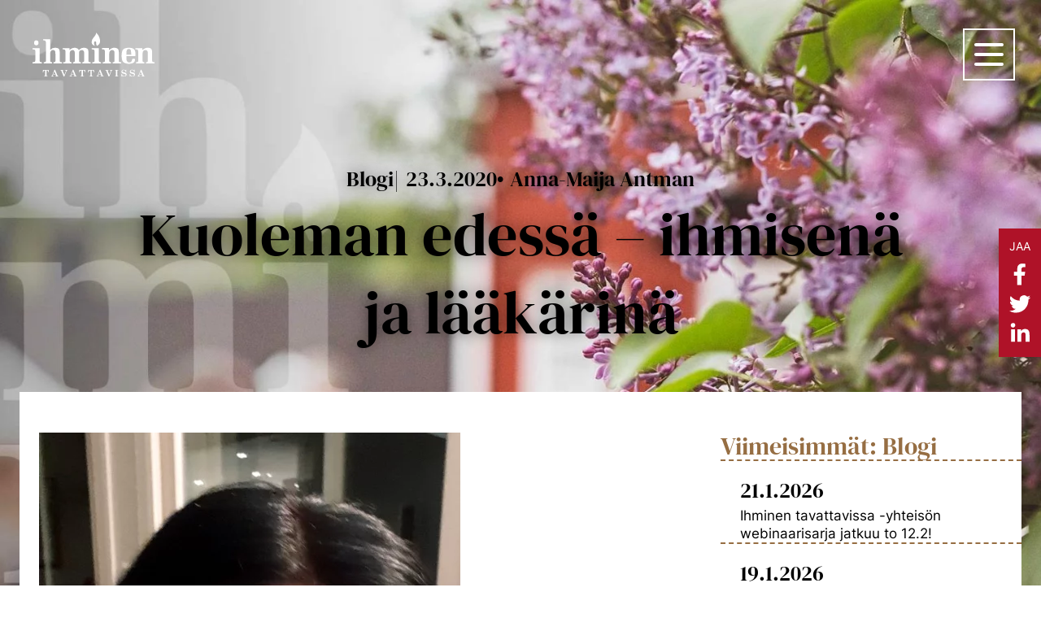

--- FILE ---
content_type: text/html; charset=UTF-8
request_url: https://ihminentavattavissa.fi/blogi/kuoleman-edessa-ihmisena-ja-laakarina/
body_size: 33017
content:
<!DOCTYPE html>
<html lang="fi">
<head>
	<meta charset="UTF-8" />
<script>
var gform;gform||(document.addEventListener("gform_main_scripts_loaded",function(){gform.scriptsLoaded=!0}),document.addEventListener("gform/theme/scripts_loaded",function(){gform.themeScriptsLoaded=!0}),window.addEventListener("DOMContentLoaded",function(){gform.domLoaded=!0}),gform={domLoaded:!1,scriptsLoaded:!1,themeScriptsLoaded:!1,isFormEditor:()=>"function"==typeof InitializeEditor,callIfLoaded:function(o){return!(!gform.domLoaded||!gform.scriptsLoaded||!gform.themeScriptsLoaded&&!gform.isFormEditor()||(gform.isFormEditor()&&console.warn("The use of gform.initializeOnLoaded() is deprecated in the form editor context and will be removed in Gravity Forms 3.1."),o(),0))},initializeOnLoaded:function(o){gform.callIfLoaded(o)||(document.addEventListener("gform_main_scripts_loaded",()=>{gform.scriptsLoaded=!0,gform.callIfLoaded(o)}),document.addEventListener("gform/theme/scripts_loaded",()=>{gform.themeScriptsLoaded=!0,gform.callIfLoaded(o)}),window.addEventListener("DOMContentLoaded",()=>{gform.domLoaded=!0,gform.callIfLoaded(o)}))},hooks:{action:{},filter:{}},addAction:function(o,r,e,t){gform.addHook("action",o,r,e,t)},addFilter:function(o,r,e,t){gform.addHook("filter",o,r,e,t)},doAction:function(o){gform.doHook("action",o,arguments)},applyFilters:function(o){return gform.doHook("filter",o,arguments)},removeAction:function(o,r){gform.removeHook("action",o,r)},removeFilter:function(o,r,e){gform.removeHook("filter",o,r,e)},addHook:function(o,r,e,t,n){null==gform.hooks[o][r]&&(gform.hooks[o][r]=[]);var d=gform.hooks[o][r];null==n&&(n=r+"_"+d.length),gform.hooks[o][r].push({tag:n,callable:e,priority:t=null==t?10:t})},doHook:function(r,o,e){var t;if(e=Array.prototype.slice.call(e,1),null!=gform.hooks[r][o]&&((o=gform.hooks[r][o]).sort(function(o,r){return o.priority-r.priority}),o.forEach(function(o){"function"!=typeof(t=o.callable)&&(t=window[t]),"action"==r?t.apply(null,e):e[0]=t.apply(null,e)})),"filter"==r)return e[0]},removeHook:function(o,r,t,n){var e;null!=gform.hooks[o][r]&&(e=(e=gform.hooks[o][r]).filter(function(o,r,e){return!!(null!=n&&n!=o.tag||null!=t&&t!=o.priority)}),gform.hooks[o][r]=e)}});
</script>

	
		<script data-cfasync="false" data-pagespeed-no-defer="" type="text/javascript">
			// Create dataLayer.
			window.dataLayer = window.dataLayer || [];

			var dataLayer_site = {
				'event': 'agtm4wp_pageview', 
'wp_title': 'Kuoleman edessä &#8211; ihmisenä ja lääkärinä', 
'wp_lang': 'fi', 
'wp_loggedin': false, 
'wp_posttype': 'post', 
'wp_poststatus': 'publish', 
'wp_author': 'Anna-Maija Antman', 
'wp_postdate': '23.03.2020', 
'wp_moddate': '14.10.2024', 
'wp_category': ['Blogi'], 
'wp_aihepiiri': ['Elämän haasteet'], 
			}
			dataLayer.push( dataLayer_site );
		</script>

	<meta name="viewport" content="width=device-width, initial-scale=1" />
<meta name='robots' content='index, follow, max-image-preview:large, max-snippet:-1, max-video-preview:-1' />

	<!-- This site is optimized with the Yoast SEO plugin v26.6 - https://yoast.com/wordpress/plugins/seo/ -->
	<meta name="description" content="Olen ihan pikkuinen tyttö, ehkä 4- tai 5-vuotias puettuna hautajaismekkoon ja olen äitini kanssa pienessä kappelissa. Seisomme avonaisen arkun vieressä" />
	<link rel="canonical" href="https://ihminentavattavissa.fi/blogi/kuoleman-edessa-ihmisena-ja-laakarina/" />
	<meta property="og:locale" content="fi_FI" />
	<meta property="og:type" content="article" />
	<meta property="og:title" content="Kuoleman edessä - ihmisenä ja lääkärinä | Ihminen tavattavissa" />
	<meta property="og:description" content="Olen ihan pikkuinen tyttö, ehkä 4- tai 5-vuotias puettuna hautajaismekkoon ja olen äitini kanssa pienessä kappelissa. Seisomme avonaisen arkun vieressä" />
	<meta property="og:url" content="https://ihminentavattavissa.fi/blogi/kuoleman-edessa-ihmisena-ja-laakarina/" />
	<meta property="og:site_name" content="Ihminen tavattavissa" />
	<meta property="article:publisher" content="https://fi-fi.facebook.com/IhminenTavattavissa/" />
	<meta property="article:published_time" content="2020-03-23T07:51:57+00:00" />
	<meta property="article:modified_time" content="2024-10-14T06:39:54+00:00" />
	<meta property="og:image" content="https://ihminentavattavissa.fi/wp-content/uploads/2022/12/ab61ec5aeffd4ba7a10dc0e386ba48cc.jpg" />
	<meta property="og:image:width" content="518" />
	<meta property="og:image:height" content="768" />
	<meta property="og:image:type" content="image/jpeg" />
	<meta name="author" content="Anna-Maija Antman" />
	<meta name="twitter:card" content="summary_large_image" />
	<meta name="twitter:creator" content="@TInstituutti" />
	<meta name="twitter:site" content="@TInstituutti" />
	<script type="application/ld+json" class="yoast-schema-graph">{"@context":"https://schema.org","@graph":[{"@type":"Article","@id":"https://ihminentavattavissa.fi/blogi/kuoleman-edessa-ihmisena-ja-laakarina/#article","isPartOf":{"@id":"https://ihminentavattavissa.fi/blogi/kuoleman-edessa-ihmisena-ja-laakarina/"},"author":{"name":"Anna-Maija Antman","@id":"https://ihminentavattavissa.fi/#/schema/person/e6c51fc1711a8c20f66de1a11fc2d650"},"headline":"Kuoleman edessä &#8211; ihmisenä ja lääkärinä","datePublished":"2020-03-23T07:51:57+00:00","dateModified":"2024-10-14T06:39:54+00:00","mainEntityOfPage":{"@id":"https://ihminentavattavissa.fi/blogi/kuoleman-edessa-ihmisena-ja-laakarina/"},"wordCount":570,"publisher":{"@id":"https://ihminentavattavissa.fi/#organization"},"image":{"@id":"https://ihminentavattavissa.fi/blogi/kuoleman-edessa-ihmisena-ja-laakarina/#primaryimage"},"thumbnailUrl":"https://ihminentavattavissa.fi/wp-content/uploads/2022/12/ab61ec5aeffd4ba7a10dc0e386ba48cc.jpg","articleSection":["Blogi"],"inLanguage":"fi"},{"@type":"WebPage","@id":"https://ihminentavattavissa.fi/blogi/kuoleman-edessa-ihmisena-ja-laakarina/","url":"https://ihminentavattavissa.fi/blogi/kuoleman-edessa-ihmisena-ja-laakarina/","name":"Kuoleman edessä - ihmisenä ja lääkärinä | Ihminen tavattavissa","isPartOf":{"@id":"https://ihminentavattavissa.fi/#website"},"primaryImageOfPage":{"@id":"https://ihminentavattavissa.fi/blogi/kuoleman-edessa-ihmisena-ja-laakarina/#primaryimage"},"image":{"@id":"https://ihminentavattavissa.fi/blogi/kuoleman-edessa-ihmisena-ja-laakarina/#primaryimage"},"thumbnailUrl":"https://ihminentavattavissa.fi/wp-content/uploads/2022/12/ab61ec5aeffd4ba7a10dc0e386ba48cc.jpg","datePublished":"2020-03-23T07:51:57+00:00","dateModified":"2024-10-14T06:39:54+00:00","description":"Olen ihan pikkuinen tyttö, ehkä 4- tai 5-vuotias puettuna hautajaismekkoon ja olen äitini kanssa pienessä kappelissa. Seisomme avonaisen arkun vieressä","breadcrumb":{"@id":"https://ihminentavattavissa.fi/blogi/kuoleman-edessa-ihmisena-ja-laakarina/#breadcrumb"},"inLanguage":"fi","potentialAction":[{"@type":"ReadAction","target":["https://ihminentavattavissa.fi/blogi/kuoleman-edessa-ihmisena-ja-laakarina/"]}]},{"@type":"ImageObject","inLanguage":"fi","@id":"https://ihminentavattavissa.fi/blogi/kuoleman-edessa-ihmisena-ja-laakarina/#primaryimage","url":"https://ihminentavattavissa.fi/wp-content/uploads/2022/12/ab61ec5aeffd4ba7a10dc0e386ba48cc.jpg","contentUrl":"https://ihminentavattavissa.fi/wp-content/uploads/2022/12/ab61ec5aeffd4ba7a10dc0e386ba48cc.jpg","width":518,"height":768},{"@type":"BreadcrumbList","@id":"https://ihminentavattavissa.fi/blogi/kuoleman-edessa-ihmisena-ja-laakarina/#breadcrumb","itemListElement":[{"@type":"ListItem","position":1,"name":"Etusivu","item":"https://ihminentavattavissa.fi/"},{"@type":"ListItem","position":2,"name":"Kuoleman edessä &#8211; ihmisenä ja lääkärinä"}]},{"@type":"WebSite","@id":"https://ihminentavattavissa.fi/#website","url":"https://ihminentavattavissa.fi/","name":"Ihminen Tavattavissa","description":"Tommy Hellsten -instituutti on järjestänyt läsnäolo- ja kohtaamistaitojen koulutusta vuodesta 2007.","publisher":{"@id":"https://ihminentavattavissa.fi/#organization"},"alternateName":"Tommy Hellsten -instituutti","potentialAction":[{"@type":"SearchAction","target":{"@type":"EntryPoint","urlTemplate":"https://ihminentavattavissa.fi/?s={search_term_string}"},"query-input":{"@type":"PropertyValueSpecification","valueRequired":true,"valueName":"search_term_string"}}],"inLanguage":"fi"},{"@type":"Organization","@id":"https://ihminentavattavissa.fi/#organization","name":"Ihminen Tavattavissa | Tommy Hellsten -instituutti","alternateName":"Tommy Hellsten -instituutti","url":"https://ihminentavattavissa.fi/","logo":{"@type":"ImageObject","inLanguage":"fi","@id":"https://ihminentavattavissa.fi/#/schema/logo/image/","url":"https://ihminentavattavissa.fi/wp-content/uploads/2022/12/ihminentavattavissa.png","contentUrl":"https://ihminentavattavissa.fi/wp-content/uploads/2022/12/ihminentavattavissa.png","width":624,"height":338,"caption":"Ihminen Tavattavissa | Tommy Hellsten -instituutti"},"image":{"@id":"https://ihminentavattavissa.fi/#/schema/logo/image/"},"sameAs":["https://fi-fi.facebook.com/IhminenTavattavissa/","https://x.com/TInstituutti","https://www.linkedin.com/company/ihminen-tavattavissa/","https://www.youtube.com/channel/UC6CfhYz562mrzVxoDfsixNg","https://open.spotify.com/show/535axWfYnpZLTKKhmBBfvT","https://www.instagram.com/ihminentavattavissa/"]},{"@type":"Person","@id":"https://ihminentavattavissa.fi/#/schema/person/e6c51fc1711a8c20f66de1a11fc2d650","name":"Anna-Maija Antman"}]}</script>
	<!-- / Yoast SEO plugin. -->


<title>Kuoleman edessä - ihmisenä ja lääkärinä | Ihminen tavattavissa</title>
<link rel="alternate" type="application/rss+xml" title="Ihminen tavattavissa &raquo; syöte" href="https://ihminentavattavissa.fi/feed/" />
<link rel="alternate" title="oEmbed (JSON)" type="application/json+oembed" href="https://ihminentavattavissa.fi/wp-json/oembed/1.0/embed?url=https%3A%2F%2Fihminentavattavissa.fi%2Fblogi%2Fkuoleman-edessa-ihmisena-ja-laakarina%2F&#038;lang=fi" />
<link rel="alternate" title="oEmbed (XML)" type="text/xml+oembed" href="https://ihminentavattavissa.fi/wp-json/oembed/1.0/embed?url=https%3A%2F%2Fihminentavattavissa.fi%2Fblogi%2Fkuoleman-edessa-ihmisena-ja-laakarina%2F&#038;format=xml&#038;lang=fi" />
<style id='wp-img-auto-sizes-contain-inline-css'>
img:is([sizes=auto i],[sizes^="auto," i]){contain-intrinsic-size:3000px 1500px}
/*# sourceURL=wp-img-auto-sizes-contain-inline-css */
</style>
<style id='wp-block-site-logo-inline-css'>
.wp-block-site-logo{box-sizing:border-box;line-height:0}.wp-block-site-logo a{display:inline-block;line-height:0}.wp-block-site-logo.is-default-size img{height:auto;width:120px}.wp-block-site-logo img{height:auto;max-width:100%}.wp-block-site-logo a,.wp-block-site-logo img{border-radius:inherit}.wp-block-site-logo.aligncenter{margin-left:auto;margin-right:auto;text-align:center}:root :where(.wp-block-site-logo.is-style-rounded){border-radius:9999px}
/*# sourceURL=https://ihminentavattavissa.fi/wp-content/plugins/gutenberg/build/styles/block-library/site-logo/style.css */
</style>
<style id='wp-block-paragraph-inline-css'>
.is-small-text{font-size:.875em}.is-regular-text{font-size:1em}.is-large-text{font-size:2.25em}.is-larger-text{font-size:3em}.has-drop-cap:not(:focus):first-letter{float:left;font-size:8.4em;font-style:normal;font-weight:100;line-height:.68;margin:.05em .1em 0 0;text-transform:uppercase}body.rtl .has-drop-cap:not(:focus):first-letter{float:none;margin-left:.1em}p.has-drop-cap.has-background{overflow:hidden}:root :where(p.has-background){padding:1.25em 2.375em}:where(p.has-text-color:not(.has-link-color)) a{color:inherit}p.has-text-align-left[style*="writing-mode:vertical-lr"],p.has-text-align-right[style*="writing-mode:vertical-rl"]{rotate:180deg}
.is-style-ingress { font-family: var(--wp--preset--font-family--heading-font); font-size: var(--wp--preset--font-size--medium); line-height: var(--wp--custom--typography--line-height--small); }
/*# sourceURL=wp-block-paragraph-inline-css */
</style>
<style id='wp-block-group-inline-css'>
.wp-block-group{box-sizing:border-box}:where(.wp-block-group.wp-block-group-is-layout-constrained){position:relative}
/*# sourceURL=https://ihminentavattavissa.fi/wp-content/plugins/gutenberg/build/styles/block-library/group/style.css */
</style>
<style id='wp-block-post-terms-inline-css'>
.wp-block-post-terms{box-sizing:border-box}.wp-block-post-terms .wp-block-post-terms__separator{white-space:pre-wrap}
/*# sourceURL=https://ihminentavattavissa.fi/wp-content/plugins/gutenberg/build/styles/block-library/post-terms/style.css */
</style>
<style id='wp-block-post-date-inline-css'>
.wp-block-post-date{box-sizing:border-box}
/*# sourceURL=https://ihminentavattavissa.fi/wp-content/plugins/gutenberg/build/styles/block-library/post-date/style.css */
</style>
<style id='wp-block-post-author-inline-css'>
.wp-block-post-author{box-sizing:border-box;display:flex;flex-wrap:wrap}.wp-block-post-author__byline{font-size:.5em;margin-bottom:0;margin-top:0;width:100%}.wp-block-post-author__avatar{margin-right:1em}.wp-block-post-author__bio{font-size:.7em;margin-bottom:.7em}.wp-block-post-author__content{flex-basis:0;flex-grow:1}.wp-block-post-author__name{margin:0}
/*# sourceURL=https://ihminentavattavissa.fi/wp-content/plugins/gutenberg/build/styles/block-library/post-author/style.css */
</style>
<style id='wp-block-post-title-inline-css'>
.wp-block-post-title{box-sizing:border-box;word-break:break-word}.wp-block-post-title :where(a){display:inline-block;font-family:inherit;font-size:inherit;font-style:inherit;font-weight:inherit;letter-spacing:inherit;line-height:inherit;text-decoration:inherit}
/*# sourceURL=https://ihminentavattavissa.fi/wp-content/plugins/gutenberg/build/styles/block-library/post-title/style.css */
</style>
<link rel='stylesheet' id='wp-block-cover-css' href='https://ihminentavattavissa.fi/wp-content/plugins/gutenberg/build/styles/block-library/cover/style.css?ver=22.3.0' media='all' />
<style id='wp-block-post-featured-image-inline-css'>
.wp-block-post-featured-image{margin-left:0;margin-right:0}.wp-block-post-featured-image a{display:block;height:100%}.wp-block-post-featured-image :where(img){box-sizing:border-box;height:auto;max-width:100%;vertical-align:bottom;width:100%}.wp-block-post-featured-image.alignfull img,.wp-block-post-featured-image.alignwide img{width:100%}.wp-block-post-featured-image .wp-block-post-featured-image__overlay.has-background-dim{background-color:#000;inset:0;position:absolute}.wp-block-post-featured-image{position:relative}.wp-block-post-featured-image .wp-block-post-featured-image__overlay.has-background-gradient{background-color:initial}.wp-block-post-featured-image .wp-block-post-featured-image__overlay.has-background-dim-0{opacity:0}.wp-block-post-featured-image .wp-block-post-featured-image__overlay.has-background-dim-10{opacity:.1}.wp-block-post-featured-image .wp-block-post-featured-image__overlay.has-background-dim-20{opacity:.2}.wp-block-post-featured-image .wp-block-post-featured-image__overlay.has-background-dim-30{opacity:.3}.wp-block-post-featured-image .wp-block-post-featured-image__overlay.has-background-dim-40{opacity:.4}.wp-block-post-featured-image .wp-block-post-featured-image__overlay.has-background-dim-50{opacity:.5}.wp-block-post-featured-image .wp-block-post-featured-image__overlay.has-background-dim-60{opacity:.6}.wp-block-post-featured-image .wp-block-post-featured-image__overlay.has-background-dim-70{opacity:.7}.wp-block-post-featured-image .wp-block-post-featured-image__overlay.has-background-dim-80{opacity:.8}.wp-block-post-featured-image .wp-block-post-featured-image__overlay.has-background-dim-90{opacity:.9}.wp-block-post-featured-image .wp-block-post-featured-image__overlay.has-background-dim-100{opacity:1}.wp-block-post-featured-image:where(.alignleft,.alignright){width:100%}
.is-style-rounded { overflow: hidden; border-radius: 50%; }
/*# sourceURL=wp-block-post-featured-image-inline-css */
</style>
<style id='wp-block-post-content-inline-css'>
.wp-block-post-content{display:flow-root}
/*# sourceURL=https://ihminentavattavissa.fi/wp-content/plugins/gutenberg/build/styles/block-library/post-content/style.css */
</style>
<style id='wp-block-spacer-inline-css'>
.wp-block-spacer{clear:both}
/*# sourceURL=https://ihminentavattavissa.fi/wp-content/plugins/gutenberg/build/styles/block-library/spacer/style.css */
</style>
<style id='avidly-social-share-style-inline-css'>
.social-share a{color:inherit}.social-share ul{margin-left:-.25rem;margin-right:-.25rem}.social-share__item{padding:.25rem}

/*# sourceURL=https://ihminentavattavissa.fi/wp-content/plugins/avidly-social-share-main/build/style-index.css */
</style>
<style id='wp-block-post-template-inline-css'>
.wp-block-post-template{box-sizing:border-box;list-style:none;margin-bottom:0;margin-top:0;max-width:100%;padding:0}.wp-block-post-template.is-flex-container{display:flex;flex-direction:row;flex-wrap:wrap;gap:1.25em}.wp-block-post-template.is-flex-container>li{margin:0;width:100%}@media (min-width:600px){.wp-block-post-template.is-flex-container.is-flex-container.columns-2>li{width:calc(50% - .625em)}.wp-block-post-template.is-flex-container.is-flex-container.columns-3>li{width:calc(33.33333% - .83333em)}.wp-block-post-template.is-flex-container.is-flex-container.columns-4>li{width:calc(25% - .9375em)}.wp-block-post-template.is-flex-container.is-flex-container.columns-5>li{width:calc(20% - 1em)}.wp-block-post-template.is-flex-container.is-flex-container.columns-6>li{width:calc(16.66667% - 1.04167em)}}@media (max-width:600px){.wp-block-post-template-is-layout-grid.wp-block-post-template-is-layout-grid.wp-block-post-template-is-layout-grid.wp-block-post-template-is-layout-grid{grid-template-columns:1fr}}.wp-block-post-template-is-layout-constrained>li>.alignright,.wp-block-post-template-is-layout-flow>li>.alignright{float:right;margin-inline-end:0;margin-inline-start:2em}.wp-block-post-template-is-layout-constrained>li>.alignleft,.wp-block-post-template-is-layout-flow>li>.alignleft{float:left;margin-inline-end:2em;margin-inline-start:0}.wp-block-post-template-is-layout-constrained>li>.aligncenter,.wp-block-post-template-is-layout-flow>li>.aligncenter{margin-inline-end:auto;margin-inline-start:auto}
/*# sourceURL=https://ihminentavattavissa.fi/wp-content/plugins/gutenberg/build/styles/block-library/post-template/style.css */
</style>
<style id='wp-block-columns-inline-css'>
.wp-block-columns{box-sizing:border-box;display:flex;flex-wrap:wrap!important}@media (min-width:782px){.wp-block-columns{flex-wrap:nowrap!important}}.wp-block-columns{align-items:normal!important}.wp-block-columns.are-vertically-aligned-top{align-items:flex-start}.wp-block-columns.are-vertically-aligned-center{align-items:center}.wp-block-columns.are-vertically-aligned-bottom{align-items:flex-end}@media (max-width:781px){.wp-block-columns:not(.is-not-stacked-on-mobile)>.wp-block-column{flex-basis:100%!important}}@media (min-width:782px){.wp-block-columns:not(.is-not-stacked-on-mobile)>.wp-block-column{flex-basis:0;flex-grow:1}.wp-block-columns:not(.is-not-stacked-on-mobile)>.wp-block-column[style*=flex-basis]{flex-grow:0}}.wp-block-columns.is-not-stacked-on-mobile{flex-wrap:nowrap!important}.wp-block-columns.is-not-stacked-on-mobile>.wp-block-column{flex-basis:0;flex-grow:1}.wp-block-columns.is-not-stacked-on-mobile>.wp-block-column[style*=flex-basis]{flex-grow:0}:where(.wp-block-columns){margin-bottom:1.75em}:where(.wp-block-columns.has-background){padding:1.25em 2.375em}.wp-block-column{flex-grow:1;min-width:0;overflow-wrap:break-word;word-break:break-word}.wp-block-column.is-vertically-aligned-top{align-self:flex-start}.wp-block-column.is-vertically-aligned-center{align-self:center}.wp-block-column.is-vertically-aligned-bottom{align-self:flex-end}.wp-block-column.is-vertically-aligned-stretch{align-self:stretch}.wp-block-column.is-vertically-aligned-bottom,.wp-block-column.is-vertically-aligned-center,.wp-block-column.is-vertically-aligned-top{width:100%}
/*# sourceURL=https://ihminentavattavissa.fi/wp-content/plugins/gutenberg/build/styles/block-library/columns/style.css */
</style>
<style id='wp-block-image-inline-css'>
.wp-block-image>a,.wp-block-image>figure>a{display:inline-block}.wp-block-image img{box-sizing:border-box;height:auto;max-width:100%;vertical-align:bottom}@media not (prefers-reduced-motion){.wp-block-image img.hide{visibility:hidden}.wp-block-image img.show{animation:show-content-image .4s}}.wp-block-image[style*=border-radius] img,.wp-block-image[style*=border-radius]>a{border-radius:inherit}.wp-block-image.has-custom-border img{box-sizing:border-box}.wp-block-image.aligncenter{text-align:center}.wp-block-image.alignfull>a,.wp-block-image.alignwide>a{width:100%}.wp-block-image.alignfull img,.wp-block-image.alignwide img{height:auto;width:100%}.wp-block-image .aligncenter,.wp-block-image .alignleft,.wp-block-image .alignright,.wp-block-image.aligncenter,.wp-block-image.alignleft,.wp-block-image.alignright{display:table}.wp-block-image .aligncenter>figcaption,.wp-block-image .alignleft>figcaption,.wp-block-image .alignright>figcaption,.wp-block-image.aligncenter>figcaption,.wp-block-image.alignleft>figcaption,.wp-block-image.alignright>figcaption{caption-side:bottom;display:table-caption}.wp-block-image .alignleft{float:left;margin:.5em 1em .5em 0}.wp-block-image .alignright{float:right;margin:.5em 0 .5em 1em}.wp-block-image .aligncenter{margin-left:auto;margin-right:auto}.wp-block-image :where(figcaption){margin-bottom:1em;margin-top:.5em}.wp-block-image.is-style-circle-mask img{border-radius:9999px}@supports ((-webkit-mask-image:none) or (mask-image:none)) or (-webkit-mask-image:none){.wp-block-image.is-style-circle-mask img{border-radius:0;-webkit-mask-image:url('data:image/svg+xml;utf8,<svg viewBox="0 0 100 100" xmlns="http://www.w3.org/2000/svg"><circle cx="50" cy="50" r="50"/></svg>');mask-image:url('data:image/svg+xml;utf8,<svg viewBox="0 0 100 100" xmlns="http://www.w3.org/2000/svg"><circle cx="50" cy="50" r="50"/></svg>');mask-mode:alpha;-webkit-mask-position:center;mask-position:center;-webkit-mask-repeat:no-repeat;mask-repeat:no-repeat;-webkit-mask-size:contain;mask-size:contain}}:root :where(.wp-block-image.is-style-rounded img,.wp-block-image .is-style-rounded img){border-radius:9999px}.wp-block-image figure{margin:0}.wp-lightbox-container{display:flex;flex-direction:column;position:relative}.wp-lightbox-container img{cursor:zoom-in}.wp-lightbox-container img:hover+button{opacity:1}.wp-lightbox-container button{align-items:center;backdrop-filter:blur(16px) saturate(180%);background-color:#5a5a5a40;border:none;border-radius:4px;cursor:zoom-in;display:flex;height:20px;justify-content:center;opacity:0;padding:0;position:absolute;right:16px;text-align:center;top:16px;width:20px;z-index:100}@media not (prefers-reduced-motion){.wp-lightbox-container button{transition:opacity .2s ease}}.wp-lightbox-container button:focus-visible{outline:3px auto #5a5a5a40;outline:3px auto -webkit-focus-ring-color;outline-offset:3px}.wp-lightbox-container button:hover{cursor:pointer;opacity:1}.wp-lightbox-container button:focus{opacity:1}.wp-lightbox-container button:focus,.wp-lightbox-container button:hover,.wp-lightbox-container button:not(:hover):not(:active):not(.has-background){background-color:#5a5a5a40;border:none}.wp-lightbox-overlay{box-sizing:border-box;cursor:zoom-out;height:100vh;left:0;overflow:hidden;position:fixed;top:0;visibility:hidden;width:100%;z-index:100000}.wp-lightbox-overlay .close-button{align-items:center;cursor:pointer;display:flex;justify-content:center;min-height:40px;min-width:40px;padding:0;position:absolute;right:calc(env(safe-area-inset-right) + 16px);top:calc(env(safe-area-inset-top) + 16px);z-index:5000000}.wp-lightbox-overlay .close-button:focus,.wp-lightbox-overlay .close-button:hover,.wp-lightbox-overlay .close-button:not(:hover):not(:active):not(.has-background){background:none;border:none}.wp-lightbox-overlay .lightbox-image-container{height:var(--wp--lightbox-container-height);left:50%;overflow:hidden;position:absolute;top:50%;transform:translate(-50%,-50%);transform-origin:top left;width:var(--wp--lightbox-container-width);z-index:9999999999}.wp-lightbox-overlay .wp-block-image{align-items:center;box-sizing:border-box;display:flex;height:100%;justify-content:center;margin:0;position:relative;transform-origin:0 0;width:100%;z-index:3000000}.wp-lightbox-overlay .wp-block-image img{height:var(--wp--lightbox-image-height);min-height:var(--wp--lightbox-image-height);min-width:var(--wp--lightbox-image-width);width:var(--wp--lightbox-image-width)}.wp-lightbox-overlay .wp-block-image figcaption{display:none}.wp-lightbox-overlay button{background:none;border:none}.wp-lightbox-overlay .scrim{background-color:#fff;height:100%;opacity:.9;position:absolute;width:100%;z-index:2000000}.wp-lightbox-overlay.active{visibility:visible}@media not (prefers-reduced-motion){.wp-lightbox-overlay.active{animation:turn-on-visibility .25s both}.wp-lightbox-overlay.active img{animation:turn-on-visibility .35s both}.wp-lightbox-overlay.show-closing-animation:not(.active){animation:turn-off-visibility .35s both}.wp-lightbox-overlay.show-closing-animation:not(.active) img{animation:turn-off-visibility .25s both}.wp-lightbox-overlay.zoom.active{animation:none;opacity:1;visibility:visible}.wp-lightbox-overlay.zoom.active .lightbox-image-container{animation:lightbox-zoom-in .4s}.wp-lightbox-overlay.zoom.active .lightbox-image-container img{animation:none}.wp-lightbox-overlay.zoom.active .scrim{animation:turn-on-visibility .4s forwards}.wp-lightbox-overlay.zoom.show-closing-animation:not(.active){animation:none}.wp-lightbox-overlay.zoom.show-closing-animation:not(.active) .lightbox-image-container{animation:lightbox-zoom-out .4s}.wp-lightbox-overlay.zoom.show-closing-animation:not(.active) .lightbox-image-container img{animation:none}.wp-lightbox-overlay.zoom.show-closing-animation:not(.active) .scrim{animation:turn-off-visibility .4s forwards}}@keyframes show-content-image{0%{visibility:hidden}99%{visibility:hidden}to{visibility:visible}}@keyframes turn-on-visibility{0%{opacity:0}to{opacity:1}}@keyframes turn-off-visibility{0%{opacity:1;visibility:visible}99%{opacity:0;visibility:visible}to{opacity:0;visibility:hidden}}@keyframes lightbox-zoom-in{0%{transform:translate(calc((-100vw + var(--wp--lightbox-scrollbar-width))/2 + var(--wp--lightbox-initial-left-position)),calc(-50vh + var(--wp--lightbox-initial-top-position))) scale(var(--wp--lightbox-scale))}to{transform:translate(-50%,-50%) scale(1)}}@keyframes lightbox-zoom-out{0%{transform:translate(-50%,-50%) scale(1);visibility:visible}99%{visibility:visible}to{transform:translate(calc((-100vw + var(--wp--lightbox-scrollbar-width))/2 + var(--wp--lightbox-initial-left-position)),calc(-50vh + var(--wp--lightbox-initial-top-position))) scale(var(--wp--lightbox-scale));visibility:hidden}}
/*# sourceURL=https://ihminentavattavissa.fi/wp-content/plugins/gutenberg/build/styles/block-library/image/style.css */
</style>
<style id='wp-block-button-inline-css'>
.wp-block-button__link{align-content:center;box-sizing:border-box;cursor:pointer;display:inline-block;height:100%;text-align:center;word-break:break-word}.wp-block-button__link.aligncenter{text-align:center}.wp-block-button__link.alignright{text-align:right}:where(.wp-block-button__link){border-radius:9999px;box-shadow:none;padding:calc(.667em + 2px) calc(1.333em + 2px);text-decoration:none}.wp-block-button[style*=text-decoration] .wp-block-button__link{text-decoration:inherit}.wp-block-buttons>.wp-block-button.has-custom-width{max-width:none}.wp-block-buttons>.wp-block-button.has-custom-width .wp-block-button__link{width:100%}.wp-block-buttons>.wp-block-button.has-custom-font-size .wp-block-button__link{font-size:inherit}.wp-block-buttons>.wp-block-button.wp-block-button__width-25{width:calc(25% - var(--wp--style--block-gap, .5em)*.75)}.wp-block-buttons>.wp-block-button.wp-block-button__width-50{width:calc(50% - var(--wp--style--block-gap, .5em)*.5)}.wp-block-buttons>.wp-block-button.wp-block-button__width-75{width:calc(75% - var(--wp--style--block-gap, .5em)*.25)}.wp-block-buttons>.wp-block-button.wp-block-button__width-100{flex-basis:100%;width:100%}.wp-block-buttons.is-vertical>.wp-block-button.wp-block-button__width-25{width:25%}.wp-block-buttons.is-vertical>.wp-block-button.wp-block-button__width-50{width:50%}.wp-block-buttons.is-vertical>.wp-block-button.wp-block-button__width-75{width:75%}.wp-block-button.is-style-squared,.wp-block-button__link.wp-block-button.is-style-squared{border-radius:0}.wp-block-button.no-border-radius,.wp-block-button__link.no-border-radius{border-radius:0!important}:root :where(.wp-block-button .wp-block-button__link.is-style-outline),:root :where(.wp-block-button.is-style-outline>.wp-block-button__link){border:2px solid;padding:.667em 1.333em}:root :where(.wp-block-button .wp-block-button__link.is-style-outline:not(.has-text-color)),:root :where(.wp-block-button.is-style-outline>.wp-block-button__link:not(.has-text-color)){color:currentColor}:root :where(.wp-block-button .wp-block-button__link.is-style-outline:not(.has-background)),:root :where(.wp-block-button.is-style-outline>.wp-block-button__link:not(.has-background)){background-color:initial;background-image:none}
.is-style-arrow-plain .wp-block-button__link { padding: 0 !important; background-color: transparent !important; }
/*# sourceURL=wp-block-button-inline-css */
</style>
<style id='wp-block-buttons-inline-css'>
.wp-block-buttons{box-sizing:border-box}.wp-block-buttons.is-vertical{flex-direction:column}.wp-block-buttons.is-vertical>.wp-block-button:last-child{margin-bottom:0}.wp-block-buttons>.wp-block-button{display:inline-block;margin:0}.wp-block-buttons.is-content-justification-left{justify-content:flex-start}.wp-block-buttons.is-content-justification-left.is-vertical{align-items:flex-start}.wp-block-buttons.is-content-justification-center{justify-content:center}.wp-block-buttons.is-content-justification-center.is-vertical{align-items:center}.wp-block-buttons.is-content-justification-right{justify-content:flex-end}.wp-block-buttons.is-content-justification-right.is-vertical{align-items:flex-end}.wp-block-buttons.is-content-justification-space-between{justify-content:space-between}.wp-block-buttons.aligncenter{text-align:center}.wp-block-buttons:not(.is-content-justification-space-between,.is-content-justification-right,.is-content-justification-left,.is-content-justification-center) .wp-block-button.aligncenter{margin-left:auto;margin-right:auto;width:100%}.wp-block-buttons[style*=text-decoration] .wp-block-button,.wp-block-buttons[style*=text-decoration] .wp-block-button__link{text-decoration:inherit}.wp-block-buttons.has-custom-font-size .wp-block-button__link{font-size:inherit}.wp-block-buttons .wp-block-button__link{width:100%}.wp-block-button.aligncenter{text-align:center}
/*# sourceURL=https://ihminentavattavissa.fi/wp-content/plugins/gutenberg/build/styles/block-library/buttons/style.css */
</style>
<style id='wp-block-media-text-inline-css'>
.wp-block-media-text{box-sizing:border-box;direction:ltr;display:grid;grid-template-columns:50% 1fr;grid-template-rows:auto}.wp-block-media-text.has-media-on-the-right{grid-template-columns:1fr 50%}.wp-block-media-text.is-vertically-aligned-top>.wp-block-media-text__content,.wp-block-media-text.is-vertically-aligned-top>.wp-block-media-text__media{align-self:start}.wp-block-media-text.is-vertically-aligned-center>.wp-block-media-text__content,.wp-block-media-text.is-vertically-aligned-center>.wp-block-media-text__media,.wp-block-media-text>.wp-block-media-text__content,.wp-block-media-text>.wp-block-media-text__media{align-self:center}.wp-block-media-text.is-vertically-aligned-bottom>.wp-block-media-text__content,.wp-block-media-text.is-vertically-aligned-bottom>.wp-block-media-text__media{align-self:end}.wp-block-media-text>.wp-block-media-text__media{grid-column:1;grid-row:1;margin:0}.wp-block-media-text>.wp-block-media-text__content{direction:ltr;grid-column:2;grid-row:1;padding:0 8%;word-break:break-word}.wp-block-media-text.has-media-on-the-right>.wp-block-media-text__media{grid-column:2;grid-row:1}.wp-block-media-text.has-media-on-the-right>.wp-block-media-text__content{grid-column:1;grid-row:1}.wp-block-media-text__media a{display:block}.wp-block-media-text__media img,.wp-block-media-text__media video{height:auto;max-width:unset;vertical-align:middle;width:100%}.wp-block-media-text.is-image-fill>.wp-block-media-text__media{background-size:cover;height:100%;min-height:250px}.wp-block-media-text.is-image-fill>.wp-block-media-text__media>a{display:block;height:100%}.wp-block-media-text.is-image-fill>.wp-block-media-text__media img{clip:rect(0,0,0,0);border:0;height:1px;margin:-1px;overflow:hidden;padding:0;position:absolute;width:1px}.wp-block-media-text.is-image-fill-element>.wp-block-media-text__media{height:100%;min-height:250px}.wp-block-media-text.is-image-fill-element>.wp-block-media-text__media>a{display:block;height:100%}.wp-block-media-text.is-image-fill-element>.wp-block-media-text__media img{height:100%;object-fit:cover;width:100%}@media (max-width:600px){.wp-block-media-text.is-stacked-on-mobile{grid-template-columns:100%!important}.wp-block-media-text.is-stacked-on-mobile>.wp-block-media-text__media{grid-column:1;grid-row:1}.wp-block-media-text.is-stacked-on-mobile>.wp-block-media-text__content{grid-column:1;grid-row:2}}
.is-style-fill-image { position: relative; z-index: 1; }
/*# sourceURL=wp-block-media-text-inline-css */
</style>
<style id='wp-block-heading-inline-css'>
h1:where(.wp-block-heading).has-background,h2:where(.wp-block-heading).has-background,h3:where(.wp-block-heading).has-background,h4:where(.wp-block-heading).has-background,h5:where(.wp-block-heading).has-background,h6:where(.wp-block-heading).has-background{padding:1.25em 2.375em}h1.has-text-align-left[style*=writing-mode]:where([style*=vertical-lr]),h1.has-text-align-right[style*=writing-mode]:where([style*=vertical-rl]),h2.has-text-align-left[style*=writing-mode]:where([style*=vertical-lr]),h2.has-text-align-right[style*=writing-mode]:where([style*=vertical-rl]),h3.has-text-align-left[style*=writing-mode]:where([style*=vertical-lr]),h3.has-text-align-right[style*=writing-mode]:where([style*=vertical-rl]),h4.has-text-align-left[style*=writing-mode]:where([style*=vertical-lr]),h4.has-text-align-right[style*=writing-mode]:where([style*=vertical-rl]),h5.has-text-align-left[style*=writing-mode]:where([style*=vertical-lr]),h5.has-text-align-right[style*=writing-mode]:where([style*=vertical-rl]),h6.has-text-align-left[style*=writing-mode]:where([style*=vertical-lr]),h6.has-text-align-right[style*=writing-mode]:where([style*=vertical-rl]){rotate:180deg}
/*# sourceURL=https://ihminentavattavissa.fi/wp-content/plugins/gutenberg/build/styles/block-library/heading/style.css */
</style>
<link rel='stylesheet' id='gravity_forms_theme_reset-css' href='https://ihminentavattavissa.fi/wp-content/plugins/gravityforms/assets/css/dist/gravity-forms-theme-reset.min.css?ver=2.9.25' media='all' />
<link rel='stylesheet' id='gravity_forms_theme_foundation-css' href='https://ihminentavattavissa.fi/wp-content/plugins/gravityforms/assets/css/dist/gravity-forms-theme-foundation.min.css?ver=2.9.25' media='all' />
<link rel='stylesheet' id='gravity_forms_theme_framework-css' href='https://ihminentavattavissa.fi/wp-content/plugins/gravityforms/assets/css/dist/gravity-forms-theme-framework.min.css?ver=2.9.25' media='all' />
<link rel='stylesheet' id='gravity_forms_orbital_theme-css' href='https://ihminentavattavissa.fi/wp-content/plugins/gravityforms/assets/css/dist/gravity-forms-orbital-theme.min.css?ver=2.9.25' media='all' />
<style id='wp-block-social-links-inline-css'>
.wp-block-social-links{background:none;box-sizing:border-box;margin-left:0;padding-left:0;padding-right:0;text-indent:0}.wp-block-social-links .wp-social-link a,.wp-block-social-links .wp-social-link a:hover{border-bottom:0;box-shadow:none;text-decoration:none}.wp-block-social-links .wp-social-link svg{height:1em;width:1em}.wp-block-social-links .wp-social-link span:not(.screen-reader-text){font-size:.65em;margin-left:.5em;margin-right:.5em}.wp-block-social-links.has-small-icon-size{font-size:16px}.wp-block-social-links,.wp-block-social-links.has-normal-icon-size{font-size:24px}.wp-block-social-links.has-large-icon-size{font-size:36px}.wp-block-social-links.has-huge-icon-size{font-size:48px}.wp-block-social-links.aligncenter{display:flex;justify-content:center}.wp-block-social-links.alignright{justify-content:flex-end}.wp-block-social-link{border-radius:9999px;display:block}@media not (prefers-reduced-motion){.wp-block-social-link{transition:transform .1s ease}}.wp-block-social-link{height:auto}.wp-block-social-link a{align-items:center;display:flex;line-height:0}.wp-block-social-link:hover{transform:scale(1.1)}.wp-block-social-links .wp-block-social-link.wp-social-link{display:inline-block;margin:0;padding:0}.wp-block-social-links .wp-block-social-link.wp-social-link .wp-block-social-link-anchor,.wp-block-social-links .wp-block-social-link.wp-social-link .wp-block-social-link-anchor svg,.wp-block-social-links .wp-block-social-link.wp-social-link .wp-block-social-link-anchor:active,.wp-block-social-links .wp-block-social-link.wp-social-link .wp-block-social-link-anchor:hover,.wp-block-social-links .wp-block-social-link.wp-social-link .wp-block-social-link-anchor:visited{fill:currentColor;color:currentColor}:where(.wp-block-social-links:not(.is-style-logos-only)) .wp-social-link{background-color:#f0f0f0;color:#444}:where(.wp-block-social-links:not(.is-style-logos-only)) .wp-social-link-amazon{background-color:#f90;color:#fff}:where(.wp-block-social-links:not(.is-style-logos-only)) .wp-social-link-bandcamp{background-color:#1ea0c3;color:#fff}:where(.wp-block-social-links:not(.is-style-logos-only)) .wp-social-link-behance{background-color:#0757fe;color:#fff}:where(.wp-block-social-links:not(.is-style-logos-only)) .wp-social-link-bluesky{background-color:#0a7aff;color:#fff}:where(.wp-block-social-links:not(.is-style-logos-only)) .wp-social-link-codepen{background-color:#1e1f26;color:#fff}:where(.wp-block-social-links:not(.is-style-logos-only)) .wp-social-link-deviantart{background-color:#02e49b;color:#fff}:where(.wp-block-social-links:not(.is-style-logos-only)) .wp-social-link-discord{background-color:#5865f2;color:#fff}:where(.wp-block-social-links:not(.is-style-logos-only)) .wp-social-link-dribbble{background-color:#e94c89;color:#fff}:where(.wp-block-social-links:not(.is-style-logos-only)) .wp-social-link-dropbox{background-color:#4280ff;color:#fff}:where(.wp-block-social-links:not(.is-style-logos-only)) .wp-social-link-etsy{background-color:#f45800;color:#fff}:where(.wp-block-social-links:not(.is-style-logos-only)) .wp-social-link-facebook{background-color:#0866ff;color:#fff}:where(.wp-block-social-links:not(.is-style-logos-only)) .wp-social-link-fivehundredpx{background-color:#000;color:#fff}:where(.wp-block-social-links:not(.is-style-logos-only)) .wp-social-link-flickr{background-color:#0461dd;color:#fff}:where(.wp-block-social-links:not(.is-style-logos-only)) .wp-social-link-foursquare{background-color:#e65678;color:#fff}:where(.wp-block-social-links:not(.is-style-logos-only)) .wp-social-link-github{background-color:#24292d;color:#fff}:where(.wp-block-social-links:not(.is-style-logos-only)) .wp-social-link-goodreads{background-color:#eceadd;color:#382110}:where(.wp-block-social-links:not(.is-style-logos-only)) .wp-social-link-google{background-color:#ea4434;color:#fff}:where(.wp-block-social-links:not(.is-style-logos-only)) .wp-social-link-gravatar{background-color:#1d4fc4;color:#fff}:where(.wp-block-social-links:not(.is-style-logos-only)) .wp-social-link-instagram{background-color:#f00075;color:#fff}:where(.wp-block-social-links:not(.is-style-logos-only)) .wp-social-link-lastfm{background-color:#e21b24;color:#fff}:where(.wp-block-social-links:not(.is-style-logos-only)) .wp-social-link-linkedin{background-color:#0d66c2;color:#fff}:where(.wp-block-social-links:not(.is-style-logos-only)) .wp-social-link-mastodon{background-color:#3288d4;color:#fff}:where(.wp-block-social-links:not(.is-style-logos-only)) .wp-social-link-medium{background-color:#000;color:#fff}:where(.wp-block-social-links:not(.is-style-logos-only)) .wp-social-link-meetup{background-color:#f6405f;color:#fff}:where(.wp-block-social-links:not(.is-style-logos-only)) .wp-social-link-patreon{background-color:#000;color:#fff}:where(.wp-block-social-links:not(.is-style-logos-only)) .wp-social-link-pinterest{background-color:#e60122;color:#fff}:where(.wp-block-social-links:not(.is-style-logos-only)) .wp-social-link-pocket{background-color:#ef4155;color:#fff}:where(.wp-block-social-links:not(.is-style-logos-only)) .wp-social-link-reddit{background-color:#ff4500;color:#fff}:where(.wp-block-social-links:not(.is-style-logos-only)) .wp-social-link-skype{background-color:#0478d7;color:#fff}:where(.wp-block-social-links:not(.is-style-logos-only)) .wp-social-link-snapchat{stroke:#000;background-color:#fefc00;color:#fff}:where(.wp-block-social-links:not(.is-style-logos-only)) .wp-social-link-soundcloud{background-color:#ff5600;color:#fff}:where(.wp-block-social-links:not(.is-style-logos-only)) .wp-social-link-spotify{background-color:#1bd760;color:#fff}:where(.wp-block-social-links:not(.is-style-logos-only)) .wp-social-link-telegram{background-color:#2aabee;color:#fff}:where(.wp-block-social-links:not(.is-style-logos-only)) .wp-social-link-threads{background-color:#000;color:#fff}:where(.wp-block-social-links:not(.is-style-logos-only)) .wp-social-link-tiktok{background-color:#000;color:#fff}:where(.wp-block-social-links:not(.is-style-logos-only)) .wp-social-link-tumblr{background-color:#011835;color:#fff}:where(.wp-block-social-links:not(.is-style-logos-only)) .wp-social-link-twitch{background-color:#6440a4;color:#fff}:where(.wp-block-social-links:not(.is-style-logos-only)) .wp-social-link-twitter{background-color:#1da1f2;color:#fff}:where(.wp-block-social-links:not(.is-style-logos-only)) .wp-social-link-vimeo{background-color:#1eb7ea;color:#fff}:where(.wp-block-social-links:not(.is-style-logos-only)) .wp-social-link-vk{background-color:#4680c2;color:#fff}:where(.wp-block-social-links:not(.is-style-logos-only)) .wp-social-link-wordpress{background-color:#3499cd;color:#fff}:where(.wp-block-social-links:not(.is-style-logos-only)) .wp-social-link-whatsapp{background-color:#25d366;color:#fff}:where(.wp-block-social-links:not(.is-style-logos-only)) .wp-social-link-x{background-color:#000;color:#fff}:where(.wp-block-social-links:not(.is-style-logos-only)) .wp-social-link-yelp{background-color:#d32422;color:#fff}:where(.wp-block-social-links:not(.is-style-logos-only)) .wp-social-link-youtube{background-color:red;color:#fff}:where(.wp-block-social-links.is-style-logos-only) .wp-social-link{background:none}:where(.wp-block-social-links.is-style-logos-only) .wp-social-link svg{height:1.25em;width:1.25em}:where(.wp-block-social-links.is-style-logos-only) .wp-social-link-amazon{color:#f90}:where(.wp-block-social-links.is-style-logos-only) .wp-social-link-bandcamp{color:#1ea0c3}:where(.wp-block-social-links.is-style-logos-only) .wp-social-link-behance{color:#0757fe}:where(.wp-block-social-links.is-style-logos-only) .wp-social-link-bluesky{color:#0a7aff}:where(.wp-block-social-links.is-style-logos-only) .wp-social-link-codepen{color:#1e1f26}:where(.wp-block-social-links.is-style-logos-only) .wp-social-link-deviantart{color:#02e49b}:where(.wp-block-social-links.is-style-logos-only) .wp-social-link-discord{color:#5865f2}:where(.wp-block-social-links.is-style-logos-only) .wp-social-link-dribbble{color:#e94c89}:where(.wp-block-social-links.is-style-logos-only) .wp-social-link-dropbox{color:#4280ff}:where(.wp-block-social-links.is-style-logos-only) .wp-social-link-etsy{color:#f45800}:where(.wp-block-social-links.is-style-logos-only) .wp-social-link-facebook{color:#0866ff}:where(.wp-block-social-links.is-style-logos-only) .wp-social-link-fivehundredpx{color:#000}:where(.wp-block-social-links.is-style-logos-only) .wp-social-link-flickr{color:#0461dd}:where(.wp-block-social-links.is-style-logos-only) .wp-social-link-foursquare{color:#e65678}:where(.wp-block-social-links.is-style-logos-only) .wp-social-link-github{color:#24292d}:where(.wp-block-social-links.is-style-logos-only) .wp-social-link-goodreads{color:#382110}:where(.wp-block-social-links.is-style-logos-only) .wp-social-link-google{color:#ea4434}:where(.wp-block-social-links.is-style-logos-only) .wp-social-link-gravatar{color:#1d4fc4}:where(.wp-block-social-links.is-style-logos-only) .wp-social-link-instagram{color:#f00075}:where(.wp-block-social-links.is-style-logos-only) .wp-social-link-lastfm{color:#e21b24}:where(.wp-block-social-links.is-style-logos-only) .wp-social-link-linkedin{color:#0d66c2}:where(.wp-block-social-links.is-style-logos-only) .wp-social-link-mastodon{color:#3288d4}:where(.wp-block-social-links.is-style-logos-only) .wp-social-link-medium{color:#000}:where(.wp-block-social-links.is-style-logos-only) .wp-social-link-meetup{color:#f6405f}:where(.wp-block-social-links.is-style-logos-only) .wp-social-link-patreon{color:#000}:where(.wp-block-social-links.is-style-logos-only) .wp-social-link-pinterest{color:#e60122}:where(.wp-block-social-links.is-style-logos-only) .wp-social-link-pocket{color:#ef4155}:where(.wp-block-social-links.is-style-logos-only) .wp-social-link-reddit{color:#ff4500}:where(.wp-block-social-links.is-style-logos-only) .wp-social-link-skype{color:#0478d7}:where(.wp-block-social-links.is-style-logos-only) .wp-social-link-snapchat{stroke:#000;color:#fff}:where(.wp-block-social-links.is-style-logos-only) .wp-social-link-soundcloud{color:#ff5600}:where(.wp-block-social-links.is-style-logos-only) .wp-social-link-spotify{color:#1bd760}:where(.wp-block-social-links.is-style-logos-only) .wp-social-link-telegram{color:#2aabee}:where(.wp-block-social-links.is-style-logos-only) .wp-social-link-threads{color:#000}:where(.wp-block-social-links.is-style-logos-only) .wp-social-link-tiktok{color:#000}:where(.wp-block-social-links.is-style-logos-only) .wp-social-link-tumblr{color:#011835}:where(.wp-block-social-links.is-style-logos-only) .wp-social-link-twitch{color:#6440a4}:where(.wp-block-social-links.is-style-logos-only) .wp-social-link-twitter{color:#1da1f2}:where(.wp-block-social-links.is-style-logos-only) .wp-social-link-vimeo{color:#1eb7ea}:where(.wp-block-social-links.is-style-logos-only) .wp-social-link-vk{color:#4680c2}:where(.wp-block-social-links.is-style-logos-only) .wp-social-link-whatsapp{color:#25d366}:where(.wp-block-social-links.is-style-logos-only) .wp-social-link-wordpress{color:#3499cd}:where(.wp-block-social-links.is-style-logos-only) .wp-social-link-x{color:#000}:where(.wp-block-social-links.is-style-logos-only) .wp-social-link-yelp{color:#d32422}:where(.wp-block-social-links.is-style-logos-only) .wp-social-link-youtube{color:red}.wp-block-social-links.is-style-pill-shape .wp-social-link{width:auto}:root :where(.wp-block-social-links .wp-social-link a){padding:.25em}:root :where(.wp-block-social-links.is-style-logos-only .wp-social-link a){padding:0}:root :where(.wp-block-social-links.is-style-pill-shape .wp-social-link a){padding-left:.6666666667em;padding-right:.6666666667em}.wp-block-social-links:not(.has-icon-color):not(.has-icon-background-color) .wp-social-link-snapchat .wp-block-social-link-label{color:#000}
/*# sourceURL=https://ihminentavattavissa.fi/wp-content/plugins/gutenberg/build/styles/block-library/social-links/style.css */
</style>
<link rel='stylesheet' id='ihminen_theme-preflight-css' href='https://ihminentavattavissa.fi/wp-content/themes/ihminen-theme/assets/dist/css/preflight.css?id=e621ca6bf7643f0a2acd5b96a9c8ce2f&#038;ver=6.9' media='all' />
<style id='wp-block-library-inline-css'>
:root{--wp-block-synced-color:#7a00df;--wp-block-synced-color--rgb:122,0,223;--wp-bound-block-color:var(--wp-block-synced-color);--wp-editor-canvas-background:#ddd;--wp-admin-theme-color:#007cba;--wp-admin-theme-color--rgb:0,124,186;--wp-admin-theme-color-darker-10:#006ba1;--wp-admin-theme-color-darker-10--rgb:0,107,160.5;--wp-admin-theme-color-darker-20:#005a87;--wp-admin-theme-color-darker-20--rgb:0,90,135;--wp-admin-border-width-focus:2px}@media (min-resolution:192dpi){:root{--wp-admin-border-width-focus:1.5px}}.wp-element-button{cursor:pointer}:root .has-very-light-gray-background-color{background-color:#eee}:root .has-very-dark-gray-background-color{background-color:#313131}:root .has-very-light-gray-color{color:#eee}:root .has-very-dark-gray-color{color:#313131}:root .has-vivid-green-cyan-to-vivid-cyan-blue-gradient-background{background:linear-gradient(135deg,#00d084,#0693e3)}:root .has-purple-crush-gradient-background{background:linear-gradient(135deg,#34e2e4,#4721fb 50%,#ab1dfe)}:root .has-hazy-dawn-gradient-background{background:linear-gradient(135deg,#faaca8,#dad0ec)}:root .has-subdued-olive-gradient-background{background:linear-gradient(135deg,#fafae1,#67a671)}:root .has-atomic-cream-gradient-background{background:linear-gradient(135deg,#fdd79a,#004a59)}:root .has-nightshade-gradient-background{background:linear-gradient(135deg,#330968,#31cdcf)}:root .has-midnight-gradient-background{background:linear-gradient(135deg,#020381,#2874fc)}:root{--wp--preset--font-size--normal:16px;--wp--preset--font-size--huge:42px}.has-regular-font-size{font-size:1em}.has-larger-font-size{font-size:2.625em}.has-normal-font-size{font-size:var(--wp--preset--font-size--normal)}.has-huge-font-size{font-size:var(--wp--preset--font-size--huge)}:root .has-text-align-center{text-align:center}:root .has-text-align-left{text-align:left}:root .has-text-align-right{text-align:right}.has-fit-text{white-space:nowrap!important}#end-resizable-editor-section{display:none}.aligncenter{clear:both}.items-justified-left{justify-content:flex-start}.items-justified-center{justify-content:center}.items-justified-right{justify-content:flex-end}.items-justified-space-between{justify-content:space-between}.screen-reader-text{word-wrap:normal!important;border:0;clip-path:inset(50%);height:1px;margin:-1px;overflow:hidden;padding:0;position:absolute;width:1px}.screen-reader-text:focus{background-color:#ddd;clip-path:none;color:#444;display:block;font-size:1em;height:auto;left:5px;line-height:normal;padding:15px 23px 14px;text-decoration:none;top:5px;width:auto;z-index:100000}html :where(.has-border-color){border-style:solid}html :where([style*=border-top-color]){border-top-style:solid}html :where([style*=border-right-color]){border-right-style:solid}html :where([style*=border-bottom-color]){border-bottom-style:solid}html :where([style*=border-left-color]){border-left-style:solid}html :where([style*=border-width]){border-style:solid}html :where([style*=border-top-width]){border-top-style:solid}html :where([style*=border-right-width]){border-right-style:solid}html :where([style*=border-bottom-width]){border-bottom-style:solid}html :where([style*=border-left-width]){border-left-style:solid}html :where(img[class*=wp-image-]){height:auto;max-width:100%}:where(figure){margin:0 0 1em}html :where(.is-position-sticky){--wp-admin--admin-bar--position-offset:var(--wp-admin--admin-bar--height,0px)}@media screen and (max-width:600px){html :where(.is-position-sticky){--wp-admin--admin-bar--position-offset:0px}}
/*# sourceURL=https://ihminentavattavissa.fi/wp-content/plugins/gutenberg/build/styles/block-library/common.css */
</style>
<style id='wp-block-template-skip-link-inline-css'>

		.skip-link.screen-reader-text {
			border: 0;
			clip-path: inset(50%);
			height: 1px;
			margin: -1px;
			overflow: hidden;
			padding: 0;
			position: absolute !important;
			width: 1px;
			word-wrap: normal !important;
		}

		.skip-link.screen-reader-text:focus {
			background-color: #eee;
			clip-path: none;
			color: #444;
			display: block;
			font-size: 1em;
			height: auto;
			left: 5px;
			line-height: normal;
			padding: 15px 23px 14px;
			text-decoration: none;
			top: 5px;
			width: auto;
			z-index: 100000;
		}
/*# sourceURL=wp-block-template-skip-link-inline-css */
</style>
<style id='global-styles-inline-css'>
:root{--wp--preset--aspect-ratio--square: 1;--wp--preset--aspect-ratio--4-3: 4/3;--wp--preset--aspect-ratio--3-4: 3/4;--wp--preset--aspect-ratio--3-2: 3/2;--wp--preset--aspect-ratio--2-3: 2/3;--wp--preset--aspect-ratio--16-9: 16/9;--wp--preset--aspect-ratio--9-16: 9/16;--wp--preset--color--black: #000000;--wp--preset--color--cyan-bluish-gray: #abb8c3;--wp--preset--color--white: #FFFFFF;--wp--preset--color--pale-pink: #f78da7;--wp--preset--color--vivid-red: #cf2e2e;--wp--preset--color--luminous-vivid-orange: #ff6900;--wp--preset--color--luminous-vivid-amber: #fcb900;--wp--preset--color--light-green-cyan: #7bdcb5;--wp--preset--color--vivid-green-cyan: #00d084;--wp--preset--color--pale-cyan-blue: #8ed1fc;--wp--preset--color--vivid-cyan-blue: #0693e3;--wp--preset--color--vivid-purple: #9b51e0;--wp--preset--color--gray: #C1C1C1;--wp--preset--color--lightgray: #F6F6F6;--wp--preset--color--primary: #AF1228;--wp--preset--color--primary-light: #E31700;--wp--preset--color--secondary: #966E43;--wp--preset--color--secondary-light: #CC9254;--wp--preset--color--secondary-dark: #725433;--wp--preset--color--tertiary: #EFE9E3;--wp--preset--color--custom-footer: #c41b33;--wp--preset--gradient--vivid-cyan-blue-to-vivid-purple: linear-gradient(135deg,rgb(6,147,227) 0%,rgb(155,81,224) 100%);--wp--preset--gradient--light-green-cyan-to-vivid-green-cyan: linear-gradient(135deg,rgb(122,220,180) 0%,rgb(0,208,130) 100%);--wp--preset--gradient--luminous-vivid-amber-to-luminous-vivid-orange: linear-gradient(135deg,rgb(252,185,0) 0%,rgb(255,105,0) 100%);--wp--preset--gradient--luminous-vivid-orange-to-vivid-red: linear-gradient(135deg,rgb(255,105,0) 0%,rgb(207,46,46) 100%);--wp--preset--gradient--very-light-gray-to-cyan-bluish-gray: linear-gradient(135deg,rgb(238,238,238) 0%,rgb(169,184,195) 100%);--wp--preset--gradient--cool-to-warm-spectrum: linear-gradient(135deg,rgb(74,234,220) 0%,rgb(151,120,209) 20%,rgb(207,42,186) 40%,rgb(238,44,130) 60%,rgb(251,105,98) 80%,rgb(254,248,76) 100%);--wp--preset--gradient--blush-light-purple: linear-gradient(135deg,rgb(255,206,236) 0%,rgb(152,150,240) 100%);--wp--preset--gradient--blush-bordeaux: linear-gradient(135deg,rgb(254,205,165) 0%,rgb(254,45,45) 50%,rgb(107,0,62) 100%);--wp--preset--gradient--luminous-dusk: linear-gradient(135deg,rgb(255,203,112) 0%,rgb(199,81,192) 50%,rgb(65,88,208) 100%);--wp--preset--gradient--pale-ocean: linear-gradient(135deg,rgb(255,245,203) 0%,rgb(182,227,212) 50%,rgb(51,167,181) 100%);--wp--preset--gradient--electric-grass: linear-gradient(135deg,rgb(202,248,128) 0%,rgb(113,206,126) 100%);--wp--preset--gradient--midnight: linear-gradient(135deg,rgb(2,3,129) 0%,rgb(40,116,252) 100%);--wp--preset--gradient--primary-to-light: linear-gradient(90deg, rgba(175,18,40,1) 0%, rgba(227,23,0,1) 100%);--wp--preset--gradient--black-transparent-radial: radial-gradient(circle, rgba(0,0,0,0) 0%, rgba(0,0,0,1) 100%);--wp--preset--font-size--small: 0.87rem;--wp--preset--font-size--medium: clamp(1.25rem, 1.25rem + ((1vw - 0.2rem) * 0.682), 1.625rem);--wp--preset--font-size--large: clamp(1.563rem, 1.563rem + ((1vw - 0.2rem) * 0.567), 1.875rem);--wp--preset--font-size--x-large: clamp(25.014px, 1.563rem + ((1vw - 3.2px) * 1.93), 42px);--wp--preset--font-size--normal: clamp(1rem, 1rem + ((1vw - 0.2rem) * 0.115), 1.063rem);--wp--preset--font-size--xlarge: clamp(1.875rem, 1.875rem + ((1vw - 0.2rem) * 1.136), 2.5rem);--wp--preset--font-size--huge: clamp(2.125em, 2.125rem + ((1vw - 0.2em) * 2.387), 3.438rem);--wp--preset--font-size--gigantic: clamp(2.2rem, 2.2rem + ((1vw - 0.2rem) * 4.409), 4.625rem);--wp--preset--font-family--system-font: Inter, Oxygen-Sans, Ubuntu, Cantarell, "Helvetica Neue", sans-serif;--wp--preset--font-family--heading-font: "DM Serif Display", Georgia, "Times New Roman", serif;--wp--preset--spacing--20: 0.44rem;--wp--preset--spacing--30: 0.67rem;--wp--preset--spacing--40: 1rem;--wp--preset--spacing--50: 1.5rem;--wp--preset--spacing--60: 2.25rem;--wp--preset--spacing--70: 3.38rem;--wp--preset--spacing--80: 5.06rem;--wp--preset--spacing--xxs: 0.5rem;--wp--preset--spacing--xs: 1rem;--wp--preset--spacing--sm: 1.5rem;--wp--preset--spacing--md: 3.125rem;--wp--preset--spacing--lg: 4.5rem;--wp--preset--spacing--xl: 6rem;--wp--preset--spacing--xxl: 8rem;--wp--preset--shadow--natural: 6px 6px 9px rgba(0, 0, 0, 0.2);--wp--preset--shadow--deep: 12px 12px 50px rgba(0, 0, 0, 0.4);--wp--preset--shadow--sharp: 6px 6px 0px rgba(0, 0, 0, 0.2);--wp--preset--shadow--outlined: 6px 6px 0px -3px rgb(255, 255, 255), 6px 6px rgb(0, 0, 0);--wp--preset--shadow--crisp: 6px 6px 0px rgb(0, 0, 0);--wp--custom--typography--line-height--tiny: 1.1;--wp--custom--typography--line-height--small: 1.3;--wp--custom--typography--line-height--normal: 1.55;--wp--custom--typography--line-height--medium: 1.75;--wp--custom--color--link: #AF1228;--wp--custom--color--warning-dark: #840719;--wp--custom--color--warning-light: #F8E2E2;--wp--custom--color--success-dark: #0F6115;--wp--custom--color--success-light: #E8FCE8;--wp--custom--color--primary-80: rgba(175, 18, 40, 0.8);}.wp-block-button .wp-block-button__link{--wp--preset--color--white: #FFFFFF;--wp--preset--color--black: #000000;--wp--preset--color--primary: #AF1228;}:root { --wp--style--global--content-size: 62.5rem;--wp--style--global--wide-size: 75rem; }:where(body) { margin: 0; }.wp-site-blocks { padding-top: var(--wp--style--root--padding-top); padding-bottom: var(--wp--style--root--padding-bottom); }.has-global-padding { padding-right: var(--wp--style--root--padding-right); padding-left: var(--wp--style--root--padding-left); }.has-global-padding > .alignfull { margin-right: calc(var(--wp--style--root--padding-right) * -1); margin-left: calc(var(--wp--style--root--padding-left) * -1); }.has-global-padding :where(:not(.alignfull.is-layout-flow) > .has-global-padding:not(.wp-block-block, .alignfull)) { padding-right: 0; padding-left: 0; }.has-global-padding :where(:not(.alignfull.is-layout-flow) > .has-global-padding:not(.wp-block-block, .alignfull)) > .alignfull { margin-left: 0; margin-right: 0; }.wp-site-blocks > .alignleft { float: left; margin-right: 2em; }.wp-site-blocks > .alignright { float: right; margin-left: 2em; }.wp-site-blocks > .aligncenter { justify-content: center; margin-left: auto; margin-right: auto; }:where(.wp-site-blocks) > * { margin-block-start: 1.5rem; margin-block-end: 0; }:where(.wp-site-blocks) > :first-child { margin-block-start: 0; }:where(.wp-site-blocks) > :last-child { margin-block-end: 0; }:root { --wp--style--block-gap: 1.5rem; }:root :where(.is-layout-flow) > :first-child{margin-block-start: 0;}:root :where(.is-layout-flow) > :last-child{margin-block-end: 0;}:root :where(.is-layout-flow) > *{margin-block-start: 1.5rem;margin-block-end: 0;}:root :where(.is-layout-constrained) > :first-child{margin-block-start: 0;}:root :where(.is-layout-constrained) > :last-child{margin-block-end: 0;}:root :where(.is-layout-constrained) > *{margin-block-start: 1.5rem;margin-block-end: 0;}:root :where(.is-layout-flex){gap: 1.5rem;}:root :where(.is-layout-grid){gap: 1.5rem;}.is-layout-flow > .alignleft{float: left;margin-inline-start: 0;margin-inline-end: 2em;}.is-layout-flow > .alignright{float: right;margin-inline-start: 2em;margin-inline-end: 0;}.is-layout-flow > .aligncenter{margin-left: auto !important;margin-right: auto !important;}.is-layout-constrained > .alignleft{float: left;margin-inline-start: 0;margin-inline-end: 2em;}.is-layout-constrained > .alignright{float: right;margin-inline-start: 2em;margin-inline-end: 0;}.is-layout-constrained > .aligncenter{margin-left: auto !important;margin-right: auto !important;}.is-layout-constrained > :where(:not(.alignleft):not(.alignright):not(.alignfull)){max-width: var(--wp--style--global--content-size);margin-left: auto !important;margin-right: auto !important;}.is-layout-constrained > .alignwide{max-width: var(--wp--style--global--wide-size);}body .is-layout-flex{display: flex;}.is-layout-flex{flex-wrap: wrap;align-items: center;}.is-layout-flex > :is(*, div){margin: 0;}body .is-layout-grid{display: grid;}.is-layout-grid > :is(*, div){margin: 0;}body{background-color: var(--wp--preset--color--white);color: var(--wp--preset--color--black);font-family: var(--wp--preset--font-family--system-font);font-size: var(--wp--preset--font-size--normal);line-height: var(--wp--custom--typography--line-height--normal);--wp--style--root--padding-top: 0rem;--wp--style--root--padding-right: 1.5rem;--wp--style--root--padding-bottom: 0rem;--wp--style--root--padding-left: 1.5rem;}a:where(:not(.wp-element-button)){color: var(--wp--custom--color--link);text-decoration: underline;}:root :where(a:where(:not(.wp-element-button)):hover){text-decoration: underline dashed;}:root :where(a:where(:not(.wp-element-button)):focus){text-decoration: underline dashed;}h1, h2, h3, h4, h5, h6{font-family: var(--wp--preset--font-family--heading-font);line-height: var(--wp--custom--typography--line-height--small);}h1{font-size: var(--wp--preset--font-size--huge);}h2{font-size: var(--wp--preset--font-size--xlarge);}h3{font-size: var(--wp--preset--font-size--large);}h4{font-size: var(--wp--preset--font-size--medium);}h5{font-size: var(--wp--preset--font-size--normal);}h6{font-family: var(--wp--preset--font-family--system-font);font-size: var(--wp--preset--font-size--small);font-weight: 700;}:root :where(.wp-element-button, .wp-block-button__link){background-color: var(--wp--preset--color--primary);border-radius: 5em;border-width: 0;color: var(--wp--preset--color--white);font-family: inherit;font-size: var(--wp--preset--font-size--normal);font-style: inherit;font-weight: 600;letter-spacing: inherit;line-height: inherit;padding-top: 0.75em;padding-right: 1.5em;padding-bottom: 0.75em;padding-left: 1.5em;text-decoration: none;text-transform: uppercase;}:root :where(.wp-element-button:hover, .wp-block-button__link:hover){background-color: var(--wp--preset--color--secondary);}:root :where(.wp-element-button:focus, .wp-block-button__link:focus){background-color: var(--wp--preset--color--secondary);}.has-black-color{color: var(--wp--preset--color--black) !important;}.has-cyan-bluish-gray-color{color: var(--wp--preset--color--cyan-bluish-gray) !important;}.has-white-color{color: var(--wp--preset--color--white) !important;}.has-pale-pink-color{color: var(--wp--preset--color--pale-pink) !important;}.has-vivid-red-color{color: var(--wp--preset--color--vivid-red) !important;}.has-luminous-vivid-orange-color{color: var(--wp--preset--color--luminous-vivid-orange) !important;}.has-luminous-vivid-amber-color{color: var(--wp--preset--color--luminous-vivid-amber) !important;}.has-light-green-cyan-color{color: var(--wp--preset--color--light-green-cyan) !important;}.has-vivid-green-cyan-color{color: var(--wp--preset--color--vivid-green-cyan) !important;}.has-pale-cyan-blue-color{color: var(--wp--preset--color--pale-cyan-blue) !important;}.has-vivid-cyan-blue-color{color: var(--wp--preset--color--vivid-cyan-blue) !important;}.has-vivid-purple-color{color: var(--wp--preset--color--vivid-purple) !important;}.has-gray-color{color: var(--wp--preset--color--gray) !important;}.has-lightgray-color{color: var(--wp--preset--color--lightgray) !important;}.has-primary-color{color: var(--wp--preset--color--primary) !important;}.has-primary-light-color{color: var(--wp--preset--color--primary-light) !important;}.has-secondary-color{color: var(--wp--preset--color--secondary) !important;}.has-secondary-light-color{color: var(--wp--preset--color--secondary-light) !important;}.has-secondary-dark-color{color: var(--wp--preset--color--secondary-dark) !important;}.has-tertiary-color{color: var(--wp--preset--color--tertiary) !important;}.has-custom-footer-color{color: var(--wp--preset--color--custom-footer) !important;}.has-black-background-color{background-color: var(--wp--preset--color--black) !important;}.has-cyan-bluish-gray-background-color{background-color: var(--wp--preset--color--cyan-bluish-gray) !important;}.has-white-background-color{background-color: var(--wp--preset--color--white) !important;}.has-pale-pink-background-color{background-color: var(--wp--preset--color--pale-pink) !important;}.has-vivid-red-background-color{background-color: var(--wp--preset--color--vivid-red) !important;}.has-luminous-vivid-orange-background-color{background-color: var(--wp--preset--color--luminous-vivid-orange) !important;}.has-luminous-vivid-amber-background-color{background-color: var(--wp--preset--color--luminous-vivid-amber) !important;}.has-light-green-cyan-background-color{background-color: var(--wp--preset--color--light-green-cyan) !important;}.has-vivid-green-cyan-background-color{background-color: var(--wp--preset--color--vivid-green-cyan) !important;}.has-pale-cyan-blue-background-color{background-color: var(--wp--preset--color--pale-cyan-blue) !important;}.has-vivid-cyan-blue-background-color{background-color: var(--wp--preset--color--vivid-cyan-blue) !important;}.has-vivid-purple-background-color{background-color: var(--wp--preset--color--vivid-purple) !important;}.has-gray-background-color{background-color: var(--wp--preset--color--gray) !important;}.has-lightgray-background-color{background-color: var(--wp--preset--color--lightgray) !important;}.has-primary-background-color{background-color: var(--wp--preset--color--primary) !important;}.has-primary-light-background-color{background-color: var(--wp--preset--color--primary-light) !important;}.has-secondary-background-color{background-color: var(--wp--preset--color--secondary) !important;}.has-secondary-light-background-color{background-color: var(--wp--preset--color--secondary-light) !important;}.has-secondary-dark-background-color{background-color: var(--wp--preset--color--secondary-dark) !important;}.has-tertiary-background-color{background-color: var(--wp--preset--color--tertiary) !important;}.has-custom-footer-background-color{background-color: var(--wp--preset--color--custom-footer) !important;}.has-black-border-color{border-color: var(--wp--preset--color--black) !important;}.has-cyan-bluish-gray-border-color{border-color: var(--wp--preset--color--cyan-bluish-gray) !important;}.has-white-border-color{border-color: var(--wp--preset--color--white) !important;}.has-pale-pink-border-color{border-color: var(--wp--preset--color--pale-pink) !important;}.has-vivid-red-border-color{border-color: var(--wp--preset--color--vivid-red) !important;}.has-luminous-vivid-orange-border-color{border-color: var(--wp--preset--color--luminous-vivid-orange) !important;}.has-luminous-vivid-amber-border-color{border-color: var(--wp--preset--color--luminous-vivid-amber) !important;}.has-light-green-cyan-border-color{border-color: var(--wp--preset--color--light-green-cyan) !important;}.has-vivid-green-cyan-border-color{border-color: var(--wp--preset--color--vivid-green-cyan) !important;}.has-pale-cyan-blue-border-color{border-color: var(--wp--preset--color--pale-cyan-blue) !important;}.has-vivid-cyan-blue-border-color{border-color: var(--wp--preset--color--vivid-cyan-blue) !important;}.has-vivid-purple-border-color{border-color: var(--wp--preset--color--vivid-purple) !important;}.has-gray-border-color{border-color: var(--wp--preset--color--gray) !important;}.has-lightgray-border-color{border-color: var(--wp--preset--color--lightgray) !important;}.has-primary-border-color{border-color: var(--wp--preset--color--primary) !important;}.has-primary-light-border-color{border-color: var(--wp--preset--color--primary-light) !important;}.has-secondary-border-color{border-color: var(--wp--preset--color--secondary) !important;}.has-secondary-light-border-color{border-color: var(--wp--preset--color--secondary-light) !important;}.has-secondary-dark-border-color{border-color: var(--wp--preset--color--secondary-dark) !important;}.has-tertiary-border-color{border-color: var(--wp--preset--color--tertiary) !important;}.has-custom-footer-border-color{border-color: var(--wp--preset--color--custom-footer) !important;}.has-vivid-cyan-blue-to-vivid-purple-gradient-background{background: var(--wp--preset--gradient--vivid-cyan-blue-to-vivid-purple) !important;}.has-light-green-cyan-to-vivid-green-cyan-gradient-background{background: var(--wp--preset--gradient--light-green-cyan-to-vivid-green-cyan) !important;}.has-luminous-vivid-amber-to-luminous-vivid-orange-gradient-background{background: var(--wp--preset--gradient--luminous-vivid-amber-to-luminous-vivid-orange) !important;}.has-luminous-vivid-orange-to-vivid-red-gradient-background{background: var(--wp--preset--gradient--luminous-vivid-orange-to-vivid-red) !important;}.has-very-light-gray-to-cyan-bluish-gray-gradient-background{background: var(--wp--preset--gradient--very-light-gray-to-cyan-bluish-gray) !important;}.has-cool-to-warm-spectrum-gradient-background{background: var(--wp--preset--gradient--cool-to-warm-spectrum) !important;}.has-blush-light-purple-gradient-background{background: var(--wp--preset--gradient--blush-light-purple) !important;}.has-blush-bordeaux-gradient-background{background: var(--wp--preset--gradient--blush-bordeaux) !important;}.has-luminous-dusk-gradient-background{background: var(--wp--preset--gradient--luminous-dusk) !important;}.has-pale-ocean-gradient-background{background: var(--wp--preset--gradient--pale-ocean) !important;}.has-electric-grass-gradient-background{background: var(--wp--preset--gradient--electric-grass) !important;}.has-midnight-gradient-background{background: var(--wp--preset--gradient--midnight) !important;}.has-primary-to-light-gradient-background{background: var(--wp--preset--gradient--primary-to-light) !important;}.has-black-transparent-radial-gradient-background{background: var(--wp--preset--gradient--black-transparent-radial) !important;}.has-small-font-size{font-size: var(--wp--preset--font-size--small) !important;}.has-medium-font-size{font-size: var(--wp--preset--font-size--medium) !important;}.has-large-font-size{font-size: var(--wp--preset--font-size--large) !important;}.has-x-large-font-size{font-size: var(--wp--preset--font-size--x-large) !important;}.has-normal-font-size{font-size: var(--wp--preset--font-size--normal) !important;}.has-xlarge-font-size{font-size: var(--wp--preset--font-size--xlarge) !important;}.has-huge-font-size{font-size: var(--wp--preset--font-size--huge) !important;}.has-gigantic-font-size{font-size: var(--wp--preset--font-size--gigantic) !important;}.has-system-font-font-family{font-family: var(--wp--preset--font-family--system-font) !important;}.has-heading-font-font-family{font-family: var(--wp--preset--font-family--heading-font) !important;}.wp-block-button .wp-block-button__link.has-white-color{color: var(--wp--preset--color--white) !important;}.wp-block-button .wp-block-button__link.has-black-color{color: var(--wp--preset--color--black) !important;}.wp-block-button .wp-block-button__link.has-primary-color{color: var(--wp--preset--color--primary) !important;}.wp-block-button .wp-block-button__link.has-white-background-color{background-color: var(--wp--preset--color--white) !important;}.wp-block-button .wp-block-button__link.has-black-background-color{background-color: var(--wp--preset--color--black) !important;}.wp-block-button .wp-block-button__link.has-primary-background-color{background-color: var(--wp--preset--color--primary) !important;}.wp-block-button .wp-block-button__link.has-white-border-color{border-color: var(--wp--preset--color--white) !important;}.wp-block-button .wp-block-button__link.has-black-border-color{border-color: var(--wp--preset--color--black) !important;}.wp-block-button .wp-block-button__link.has-primary-border-color{border-color: var(--wp--preset--color--primary) !important;}
#response li .wp-block-columns.is-layout-flex {
		flex-direction: row;
	}
	


ul.wp-block-social-links-is-layout-flex {
	flex-direction: row!important;
}
:root :where(.wp-block-site-logo){background-color: var(--wp--custom--color--primary-80);}
:root :where(.wp-block-columns-is-layout-flow) > :first-child{margin-block-start: 0;}:root :where(.wp-block-columns-is-layout-flow) > :last-child{margin-block-end: 0;}:root :where(.wp-block-columns-is-layout-flow) > *{margin-block-start: 2rem;margin-block-end: 0;}:root :where(.wp-block-columns-is-layout-constrained) > :first-child{margin-block-start: 0;}:root :where(.wp-block-columns-is-layout-constrained) > :last-child{margin-block-end: 0;}:root :where(.wp-block-columns-is-layout-constrained) > *{margin-block-start: 2rem;margin-block-end: 0;}:root :where(.wp-block-columns-is-layout-flex){gap: 2rem;}:root :where(.wp-block-columns-is-layout-grid){gap: 2rem;}
:root :where(.wp-block-buttons-is-layout-flow) > :first-child{margin-block-start: 0;}:root :where(.wp-block-buttons-is-layout-flow) > :last-child{margin-block-end: 0;}:root :where(.wp-block-buttons-is-layout-flow) > *{margin-block-start: 1rem;margin-block-end: 0;}:root :where(.wp-block-buttons-is-layout-constrained) > :first-child{margin-block-start: 0;}:root :where(.wp-block-buttons-is-layout-constrained) > :last-child{margin-block-end: 0;}:root :where(.wp-block-buttons-is-layout-constrained) > *{margin-block-start: 1rem;margin-block-end: 0;}:root :where(.wp-block-buttons-is-layout-flex){gap: 1rem;}:root :where(.wp-block-buttons-is-layout-grid){gap: 1rem;}
:root :where(.wp-block-cover){color: var(--wp--preset--color--white);}
:root :where(.wp-block-post-title a:where(:not(.wp-element-button))){color: var(--wp--preset--color--black);text-decoration: none;}
:root :where(.wp-block-post-title a:where(:not(.wp-element-button)):hover){text-decoration: underline;}
:root :where(.wp-block-avidly-accordion){background-color: var(--wp--preset--color--primary);}
:root :where(.wp-block-avidly-block-toc){background-color: var(--wp--preset--color--white);border-color: var(--wp--preset--color--secondary);border-width: 3px;border-style: solid;}
/*# sourceURL=global-styles-inline-css */
</style>
<style id='core-block-supports-inline-css'>
.wp-container-core-group-is-layout-eae9d20a{justify-content:space-between;}.wp-elements-8926ad2a45e3e2440a8edc4c9a99fe41 a:where(:not(.wp-element-button)){color:var(--wp--preset--color--white);}.wp-container-core-group-is-layout-306fc0e5{gap:var(--wp--preset--spacing--xxs);justify-content:center;}.wp-container-core-group-is-layout-c31417ca > *{margin-block-start:0;margin-block-end:0;}.wp-container-core-group-is-layout-c31417ca > * + *{margin-block-start:0;margin-block-end:0;}.wp-container-core-columns-is-layout-d8c8668f{flex-wrap:nowrap;}.wp-container-core-group-is-layout-f3bf0a32 > :where(:not(.alignleft):not(.alignright):not(.alignfull)){max-width:75rem;margin-left:auto !important;margin-right:auto !important;}.wp-container-core-group-is-layout-f3bf0a32 > .alignwide{max-width:75rem;}.wp-container-core-group-is-layout-f3bf0a32 .alignfull{max-width:none;}.wp-elements-7a21fb76f519e9f0bddb6dcd343800f0 a:where(:not(.wp-element-button)){color:var(--wp--preset--color--white);}.wp-elements-70db45193007007aaa28e17d2bb52ecd a:where(:not(.wp-element-button)){color:var(--wp--preset--color--white);}.wp-container-core-columns-is-layout-28f84493{flex-wrap:nowrap;}.wp-container-core-group-is-layout-c166ce2a > :where(:not(.alignleft):not(.alignright):not(.alignfull)){max-width:75rem;margin-left:auto !important;margin-right:auto !important;}.wp-container-core-group-is-layout-c166ce2a > .alignwide{max-width:75rem;}.wp-container-core-group-is-layout-c166ce2a .alignfull{max-width:none;}.wp-container-core-group-is-layout-23669fc3{justify-content:space-between;align-items:center;}.wp-container-core-group-is-layout-c6c78c02{gap:var(--wp--preset--spacing--md);}.wp-container-content-95fa7573{flex-basis:170px;}.wp-container-core-group-is-layout-143d5601{justify-content:space-between;}.wp-container-core-group-is-layout-f74fedeb > :where(:not(.alignleft):not(.alignright):not(.alignfull)){max-width:75rem;margin-left:auto !important;margin-right:auto !important;}.wp-container-core-group-is-layout-f74fedeb > .alignwide{max-width:75rem;}.wp-container-core-group-is-layout-f74fedeb .alignfull{max-width:none;}.wp-container-core-group-is-layout-f74fedeb > *{margin-block-start:0;margin-block-end:0;}.wp-container-core-group-is-layout-f74fedeb > * + *{margin-block-start:var(--wp--preset--spacing--xs);margin-block-end:0;}
/*# sourceURL=core-block-supports-inline-css */
</style>
<link rel='stylesheet' id='ihminen_theme-css' href='https://ihminentavattavissa.fi/wp-content/themes/ihminen-theme/assets/dist/css/app.css?id=8fd5e7fab8e674276fdd83da83bf2db5&#038;ver=6.9' media='all' />
<script src="https://ihminentavattavissa.fi/wp-content/themes/ihminen-theme/theme-blocks/navigation/build/disclosure-menu.js?ver=5d029807f1fc96e4b7e1" id="ihminen-theme-navigation-script-js"></script>
<script src="https://ihminentavattavissa.fi/wp-includes/js/jquery/jquery.min.js?ver=3.7.1" id="jquery-core-js"></script>
<script src="https://ihminentavattavissa.fi/wp-includes/js/jquery/jquery-migrate.min.js?ver=3.4.1" id="jquery-migrate-js"></script>
<script defer='defer' src="https://ihminentavattavissa.fi/wp-content/plugins/gravityforms/js/jquery.json.min.js?ver=2.9.25" id="gform_json-js"></script>
<script id="gform_gravityforms-js-extra">
var gf_global = {"gf_currency_config":{"name":"Euro","symbol_left":"","symbol_right":"&#8364;","symbol_padding":" ","thousand_separator":".","decimal_separator":",","decimals":2,"code":"EUR"},"base_url":"https://ihminentavattavissa.fi/wp-content/plugins/gravityforms","number_formats":[],"spinnerUrl":"https://ihminentavattavissa.fi/wp-content/plugins/gravityforms/images/spinner.svg","version_hash":"4784fea121aeddfd1ab4faa901f8b80c","strings":{"newRowAdded":"Uusi rivi lis\u00e4tty.","rowRemoved":"Rivi poistettu","formSaved":"Lomake on tallennettu. Sis\u00e4lt\u00f6 sis\u00e4lt\u00e4\u00e4 linkin palataksesi ja t\u00e4ytt\u00e4\u00e4ksesi lomakkeen."}};
var gform_i18n = {"datepicker":{"days":{"monday":"Ma","tuesday":"Ti","wednesday":"Ke","thursday":"To","friday":"Pe","saturday":"La","sunday":"Su"},"months":{"january":"Tammikuu","february":"Helmikuu","march":"Maaliskuu","april":"Huhtikuu","may":"Toukokuu","june":"Kes\u00e4kuu","july":"Hein\u00e4kuu","august":"Elokuu","september":"Syyskuu","october":"Lokakuu","november":"Marraskuu","december":"Joulukuu"},"firstDay":1,"iconText":"Valitse p\u00e4iv\u00e4"}};
var gf_legacy_multi = {"3":""};
var gform_gravityforms = {"strings":{"invalid_file_extension":"T\u00e4m\u00e4n tyyppinen tiedosto ei ole sallittu. Sen pit\u00e4\u00e4 olla yksi seuraavista:","delete_file":"Poista t\u00e4m\u00e4 tiedosto","in_progress":"k\u00e4ynniss\u00e4","file_exceeds_limit":"Tiedoston koko ylitt\u00e4\u00e4 enimm\u00e4israjan","illegal_extension":"T\u00e4m\u00e4n tyyppinen tiedosto ei ole sallittu.","max_reached":"Tiedostoja on enimm\u00e4ism\u00e4\u00e4r\u00e4","unknown_error":"Tiedoston tallentaminen palvelimelle ep\u00e4onnistui","currently_uploading":"Odota kunnes lataus on valmis","cancel":"Peruuta","cancel_upload":"Peruuta lataus","cancelled":"Peruutettu","error":"Virhe","message":"Viesti"},"vars":{"images_url":"https://ihminentavattavissa.fi/wp-content/plugins/gravityforms/images"}};
//# sourceURL=gform_gravityforms-js-extra
</script>
<script defer='defer' src="https://ihminentavattavissa.fi/wp-content/plugins/gravityforms/js/gravityforms.min.js?ver=2.9.25" id="gform_gravityforms-js"></script>
<script defer='defer' src="https://ihminentavattavissa.fi/wp-content/plugins/gravityforms/assets/js/dist/utils.min.js?ver=48a3755090e76a154853db28fc254681" id="gform_gravityforms_utils-js"></script>
<link rel="https://api.w.org/" href="https://ihminentavattavissa.fi/wp-json/" /><link rel="alternate" title="JSON" type="application/json" href="https://ihminentavattavissa.fi/wp-json/wp/v2/posts/7180" /><link rel="EditURI" type="application/rsd+xml" title="RSD" href="https://ihminentavattavissa.fi/xmlrpc.php?rsd" />
<meta name="generator" content="WordPress 6.9" />
<link rel='shortlink' href='https://ihminentavattavissa.fi/?p=7180' />
<!-- Google Tag Manager -->
<script>(function(w,d,s,l,i){w[l]=w[l]||[];w[l].push({'gtm.start':
new Date().getTime(),event:'gtm.js'});var f=d.getElementsByTagName(s)[0],
j=d.createElement(s),dl=l!='dataLayer'?'&l='+l:'';j.async=true;j.src=
'https://www.googletagmanager.com/gtm.js?id='+i+dl;f.parentNode.insertBefore(j,f);
})(window,document,'script','dataLayer','GTM-5QVFH3S');</script>
<!-- End Google Tag Manager --><script>document.documentElement.className = document.documentElement.className.replace( "no-js", "js" );</script><style class="wpcode-css-snippet">.wp-social-link.wp-social-link-chain.has-primary-color.wp-block-social-link{
	font-size: 24px
}</style><button id="topBtn" aria-label="Siirry sivun alkuun" class="hidden absolute sm:fixed sm:bottom-4 right-8 z-20 rounded-full w-12 h-12 drop-shadow-ixl cursor-pointer text-md duration-300 hover:scale-125 bg-primarylight text-white mt-12 md:mt-0"><span aria-hidden="true">↑</span></button><style class="wpcode-css-snippet">#gform_wrapper_3 {
	--gf-ctrl-choice-check-color: black;
}

#gform_wrapper_3 .gform-theme--framework ::placeholder {
    color: gray;
}

#gform_wrapper_3 .gform-theme--framework input[type="checkbox"]:where(:not(.gform-theme__disable):not(.gform-theme__disable *):not(.gform-theme__disable-framework):not(.gform-theme__disable-framework *))::before {
    color: black;
}

#gform_wrapper_3 .gfield_required.gfield_required_text, #gform_3_validation_container .gform_submission_error, #gform_3_validation_container li, #gform_3_validation_container li a,
#gform_wrapper_3 .gfield_description.validation_message.gfield_validation_message {
    color: white;
}

#gform_wrapper_3 input[type="email"],
#gform_wrapper_3 input[type="text"]{
    color: black !important;
}</style><script id="mcjs">!function(c,h,i,m,p){m=c.createElement(h),p=c.getElementsByTagName(h)[0],m.async=1,m.src=i,p.parentNode.insertBefore(m,p)}(document,"script","https://chimpstatic.com/mcjs-connected/js/users/5a4982482009ea9306fc3d970/06fcbb335e829eb4c9965c6d8.js");</script><style class='wp-fonts-local'>
@font-face{font-family:Inter;font-style:normal;font-weight:400;font-display:optional;src:url('https://ihminentavattavissa.fi/wp-content/themes/ihminen-theme/assets/webfonts/Inter/static/Inter-Regular.ttf') format('truetype');font-stretch:normal;}
@font-face{font-family:Inter;font-style:normal;font-weight:600;font-display:optional;src:url('https://ihminentavattavissa.fi/wp-content/themes/ihminen-theme/assets/webfonts/Inter/static/Inter-SemiBold.ttf') format('truetype');font-stretch:normal;}
@font-face{font-family:Inter;font-style:normal;font-weight:700;font-display:optional;src:url('https://ihminentavattavissa.fi/wp-content/themes/ihminen-theme/assets/webfonts/Inter/static/Inter-Bold.ttf') format('truetype');font-stretch:normal;}
@font-face{font-family:"DM Serif Display";font-style:normal;font-weight:400;font-display:optional;src:url('https://ihminentavattavissa.fi/wp-content/themes/ihminen-theme/assets/webfonts/DM_Serif_Display/DMSerifDisplay-Regular.ttf') format('truetype');font-stretch:normal;}
</style>
<link rel="icon" href="https://ihminentavattavissa.fi/wp-content/uploads/2023/01/ihminentavattavissa-favicon-180x180.png" sizes="32x32" />
<link rel="icon" href="https://ihminentavattavissa.fi/wp-content/uploads/2023/01/ihminentavattavissa-favicon.png" sizes="192x192" />
<link rel="apple-touch-icon" href="https://ihminentavattavissa.fi/wp-content/uploads/2023/01/ihminentavattavissa-favicon-180x180.png" />
<meta name="msapplication-TileImage" content="https://ihminentavattavissa.fi/wp-content/uploads/2023/01/ihminentavattavissa-favicon.png" />
</head>

<body class="wp-singular post-template-default single single-post postid-7180 single-format-standard wp-custom-logo wp-embed-responsive wp-theme-ihminen-theme">
<!-- Google Tag Manager (noscript) -->
<noscript><iframe src="https://www.googletagmanager.com/ns.html?id=GTM-5QVFH3S"
height="0" width="0" style="display:none;visibility:hidden"></iframe></noscript>
<!-- End Google Tag Manager (noscript) -->
<div class="wp-site-blocks"><header class="site-header wp-block-template-part">
<div id="top" class="wp-block-group absolute top-0 left-0 w-full z-20 editor-bg-dark is-content-justification-space-between is-layout-flex wp-container-core-group-is-layout-eae9d20a wp-block-group-is-layout-flex" style="padding-top:var(--wp--preset--spacing--xs);padding-right:var(--wp--preset--spacing--xs);padding-bottom:var(--wp--preset--spacing--xs);padding-left:var(--wp--preset--spacing--xs)">

	<div style="padding-top:var(--wp--preset--spacing--sm);padding-right:var(--wp--preset--spacing--sm);padding-bottom:var(--wp--preset--spacing--sm);padding-left:var(--wp--preset--spacing--sm);" class="relative z-10 wp-block-site-logo"><a href="https://ihminentavattavissa.fi/" class="custom-logo-link" rel="home"><img width="150" height="53" src="https://ihminentavattavissa.fi/wp-content/uploads/2022/12/logo-ihminentavattavissa.svg" class="custom-logo" alt="Ihminen tavattavissa" decoding="async" /></a></div>

	<button class="mobile-menu-toggle flex-initial xl:mx-0 py-2 px-3 w-16 h-16 m-4 border-2 has-white-color menu:hidden z-30" aria-expanded="false" aria-controls="mobile-menu" aria-label="Valikko"><span aria-hidden="true"></span></button>
<div class="main-navigation-wrapper w-full menu:w-auto wp-block-ihminen-navigation has-text-color has-white-color">
	
				<div id="mobile-menu" class="hidden xl:px-0 menu:block bg-primary menu:bg-transparent pt-36 menu:pt-0 absolute menu:relative top-0 left-0 w-full">
			
			<nav id="nav" class="nav-primary" aria-label="Päävalikko">
				<ul id="main-menu--3" class="disclosure-menu list-none flex flex-col menu:gap-sm menu:flex-row menu:flex-wrap has-text-color mt-0 p-sm menu:p-0 font-semibold"><li id="menu-item-2769" class="menu-item menu-item-type-post_type menu-item-object-page menu-item-has-children menu-item-2769 relative flex justify-between items-center flex-wrap menu:flex-nowrap menu:whitespace-nowrap menu:ml-4 m-0 leading-tight border-t-[1px] menu:border-none border-dashed"><a href="https://ihminentavattavissa.fi/kasvuohjelma/" data-click-type="menu" data-click-event="primary_menu" class="no-underline hover:underline py-4 menu:px-0 menu:py-2">Kasvuohjelma</a><button class="disclosure-menu-toggle toggle-level--1 relative ml-1 w-4 h-4 text-center border-0 border-current mr-4 menu:mr-0" aria-expanded="false" aria-controls="submenu-2769" aria-haspopup="true"><span class="screen-reader-text">Submenu: Kasvuohjelma</span></button>
<ul id="submenu-2769" class="disclosure-submenu level--1  top-full -right-16 list-none menu:absolute z-10 min-w-40 w-full menu:w-auto m-0 pl-2 menu:p-4 menu:pl-0 bg-white text-black hidden" aria-label="Submenu for Kasvuohjelma">
	<li id="menu-item-10735" class="menu-item menu-item-type-post_type menu-item-object-page menu-item-10735 relative flex justify-between items-center flex-wrap menu:flex-nowrap menu:whitespace-nowrap menu:ml-4 m-0 font-normal leading-none"><a href="https://ihminentavattavissa.fi/kasvuohjelma/" data-click-type="menu" data-click-event="primary_menu" class="no-underline hover:underline py-4 menu:px-0 menu:py-2">Kasvuohjelma 2025-2026</a></li>
	<li id="menu-item-10734" class="menu-item menu-item-type-custom menu-item-object-custom menu-item-10734 relative flex justify-between items-center flex-wrap menu:flex-nowrap menu:whitespace-nowrap menu:ml-4 m-0 font-normal leading-none"><a href="https://ihminentavattavissa.fi/kasvuohjelma/#hakuohjeet" data-click-type="menu" data-click-event="primary_menu" class="no-underline hover:underline py-4 menu:px-0 menu:py-2">Näin haet</a></li>
	<li id="menu-item-10733" class="menu-item menu-item-type-post_type menu-item-object-page menu-item-10733 relative flex justify-between items-center flex-wrap menu:flex-nowrap menu:whitespace-nowrap menu:ml-4 m-0 font-normal leading-none"><a href="https://ihminentavattavissa.fi/opiskelijoiden-kertomaa/" data-click-type="menu" data-click-event="primary_menu" class="no-underline hover:underline py-4 menu:px-0 menu:py-2">Opiskelijoiden kertomaa</a></li>
</ul>
</li>
<li id="menu-item-2771" class="menu-item menu-item-type-post_type menu-item-object-page menu-item-2771 relative flex justify-between items-center flex-wrap menu:flex-nowrap menu:whitespace-nowrap menu:ml-4 m-0 leading-tight border-t-[1px] menu:border-none border-dashed"><a href="https://ihminentavattavissa.fi/terapia/" data-click-type="menu" data-click-event="primary_menu" class="no-underline hover:underline py-4 menu:px-0 menu:py-2">Terapia</a></li>
<li id="menu-item-2772" class="menu-item menu-item-type-post_type menu-item-object-page menu-item-has-children menu-item-2772 relative flex justify-between items-center flex-wrap menu:flex-nowrap menu:whitespace-nowrap menu:ml-4 m-0 leading-tight border-t-[1px] menu:border-none border-dashed"><a href="https://ihminentavattavissa.fi/terapiakoulutus/" data-click-type="menu" data-click-event="primary_menu" class="no-underline hover:underline py-4 menu:px-0 menu:py-2">Terapiakoulutus</a><button class="disclosure-menu-toggle toggle-level--1 relative ml-1 w-4 h-4 text-center border-0 border-current mr-4 menu:mr-0" aria-expanded="false" aria-controls="submenu-2772" aria-haspopup="true"><span class="screen-reader-text">Submenu: Terapiakoulutus</span></button>
<ul id="submenu-2772" class="disclosure-submenu level--1  top-full -right-16 list-none menu:absolute z-10 min-w-40 w-full menu:w-auto m-0 pl-2 menu:p-4 menu:pl-0 bg-white text-black hidden" aria-label="Submenu for Terapiakoulutus">
	<li id="menu-item-10736" class="menu-item menu-item-type-post_type menu-item-object-page menu-item-10736 relative flex justify-between items-center flex-wrap menu:flex-nowrap menu:whitespace-nowrap menu:ml-4 m-0 font-normal leading-none"><a href="https://ihminentavattavissa.fi/terapiakoulutus/" data-click-type="menu" data-click-event="primary_menu" class="no-underline hover:underline py-4 menu:px-0 menu:py-2">Terapiakoulutus 2025-2026</a></li>
	<li id="menu-item-10738" class="menu-item menu-item-type-custom menu-item-object-custom menu-item-10738 relative flex justify-between items-center flex-wrap menu:flex-nowrap menu:whitespace-nowrap menu:ml-4 m-0 font-normal leading-none"><a href="https://ihminentavattavissa.fi/terapiakoulutus/#sisalto-ja-aikataulu" data-click-type="menu" data-click-event="primary_menu" class="no-underline hover:underline py-4 menu:px-0 menu:py-2">Sisältö ja aikataulu</a></li>
	<li id="menu-item-12243" class="menu-item menu-item-type-custom menu-item-object-custom menu-item-12243 relative flex justify-between items-center flex-wrap menu:flex-nowrap menu:whitespace-nowrap menu:ml-4 m-0 font-normal leading-none"><a href="https://ihminentavattavissa.fi/terapiakoulutus/#opinn-ytet-it-" data-click-type="menu" data-click-event="primary_menu" class="no-underline hover:underline py-4 menu:px-0 menu:py-2">Opinnäytetyöt</a></li>
</ul>
</li>
<li id="menu-item-2773" class="menu-item menu-item-type-post_type menu-item-object-page menu-item-2773 relative flex justify-between items-center flex-wrap menu:flex-nowrap menu:whitespace-nowrap menu:ml-4 m-0 leading-tight border-t-[1px] menu:border-none border-dashed"><a href="https://ihminentavattavissa.fi/usein-kysyttya/" data-click-type="menu" data-click-event="primary_menu" class="no-underline hover:underline py-4 menu:px-0 menu:py-2">Usein kysyttyä</a></li>
<li id="menu-item-11654" class="menu-item menu-item-type-taxonomy menu-item-object-category menu-item-has-children menu-item-11654 relative flex justify-between items-center flex-wrap menu:flex-nowrap menu:whitespace-nowrap menu:ml-4 m-0 leading-tight border-t-[1px] menu:border-none border-dashed"><a href="https://ihminentavattavissa.fi/uutiset/" data-click-type="menu" data-click-event="primary_menu" class="no-underline hover:underline py-4 menu:px-0 menu:py-2">Ajankohtaista</a><button class="disclosure-menu-toggle toggle-level--1 relative ml-1 w-4 h-4 text-center border-0 border-current mr-4 menu:mr-0" aria-expanded="false" aria-controls="submenu-11654" aria-haspopup="true"><span class="screen-reader-text">Submenu: Ajankohtaista</span></button>
<ul id="submenu-11654" class="disclosure-submenu level--1  top-full -right-16 list-none menu:absolute z-10 min-w-40 w-full menu:w-auto m-0 pl-2 menu:p-4 menu:pl-0 bg-white text-black hidden" aria-label="Submenu for Ajankohtaista">
	<li id="menu-item-8426" class="menu-item menu-item-type-taxonomy menu-item-object-category current-post-ancestor current-menu-parent current-post-parent menu-item-8426 relative flex justify-between items-center flex-wrap menu:flex-nowrap menu:whitespace-nowrap menu:ml-4 m-0 font-normal leading-none"><a href="https://ihminentavattavissa.fi/blogi/" data-click-type="menu" data-click-event="primary_menu" class="no-underline hover:underline py-4 menu:px-0 menu:py-2">Blogit</a></li>
	<li id="menu-item-11655" class="menu-item menu-item-type-taxonomy menu-item-object-category menu-item-11655 relative flex justify-between items-center flex-wrap menu:flex-nowrap menu:whitespace-nowrap menu:ml-4 m-0 font-normal leading-none"><a href="https://ihminentavattavissa.fi/uutiset/" data-click-type="menu" data-click-event="primary_menu" class="no-underline hover:underline py-4 menu:px-0 menu:py-2">Uutiset</a></li>
</ul>
</li>
<li id="menu-item-2770" class="menu-item menu-item-type-post_type menu-item-object-page menu-item-2770 relative flex justify-between items-center flex-wrap menu:flex-nowrap menu:whitespace-nowrap menu:ml-4 m-0 leading-tight border-t-[1px] menu:border-none border-dashed"><a href="https://ihminentavattavissa.fi/yrityksemme/" data-click-type="menu" data-click-event="primary_menu" class="no-underline hover:underline py-4 menu:px-0 menu:py-2">Yrityksemme</a></li>
<li id="menu-item-2774" class="menu-item menu-item-type-post_type menu-item-object-page menu-item-2774 relative flex justify-between items-center flex-wrap menu:flex-nowrap menu:whitespace-nowrap menu:ml-4 m-0 leading-tight border-t-[1px] menu:border-none border-dashed"><a href="https://ihminentavattavissa.fi/yhteystiedot/" data-click-type="menu" data-click-event="primary_menu" class="no-underline hover:underline py-4 menu:px-0 menu:py-2">Yhteystiedot</a></li>
<li id="menu-item-8611" class="flex-mobile pt-lg menu-item menu-item-type-post_type menu-item-object-page menu-item-8611 relative flex justify-between items-center flex-wrap menu:flex-nowrap menu:whitespace-nowrap menu:ml-4 m-0 leading-tight border-t-[1px] menu:border-none border-dashed"><a href="https://ihminentavattavissa.fi/en/" data-click-type="menu" data-click-event="primary_menu" class="no-underline hover:underline py-4 menu:px-0 menu:py-2">in English</a></li>
</ul>			</nav>

					</div><!-- /.mobile-menu -->
		
	</div>


	
	<p class="has-white-color has-text-color hidden flex-desktop no-underline hover:underline" style="font-style:normal;font-weight:600"><a href="/en">In English</a></p>
	

</div>
</header>

<div class="site-cover mt-0 wp-block-template-part">
<div class="wp-block-cover has-custom-content-position is-position-bottom-center h-160 xs:mb-neg15vh md:mb-neg33vh xs:pb-20vh md:pb-40vh text-shadow is-style-post-hero md:min-h-screen"><span aria-hidden="true" class="wp-block-cover__background has-background-dim-80 has-background-dim wp-block-cover__gradient-background has-background-gradient has-black-transparent-radial-gradient-background"></span><img fetchpriority="high" decoding="async" width="1627" height="912" class="wp-block-cover__image-background wp-image-2821" alt="" src="/wp-content/uploads/2022/12/ihminentavattavissa-hero-03.jpg" data-object-fit="cover" srcset="https://ihminentavattavissa.fi/wp-content/uploads/2022/12/ihminentavattavissa-hero-03.jpg 1627w, https://ihminentavattavissa.fi/wp-content/uploads/2022/12/ihminentavattavissa-hero-03-320x179.jpg 320w, https://ihminentavattavissa.fi/wp-content/uploads/2022/12/ihminentavattavissa-hero-03-1200x673.jpg 1200w, https://ihminentavattavissa.fi/wp-content/uploads/2022/12/ihminentavattavissa-hero-03-768x430.jpg 768w, https://ihminentavattavissa.fi/wp-content/uploads/2022/12/ihminentavattavissa-hero-03-1536x861.jpg 1536w" sizes="(max-width: 1627px) 100vw, 1627px" /><div class="wp-block-cover__inner-container is-layout-flow wp-block-cover-is-layout-flow">
	
	
	<div class="wp-block-group has-link-color has-heading-font-font-family has-medium-font-size wp-elements-8926ad2a45e3e2440a8edc4c9a99fe41 is-content-justification-center is-layout-flex wp-container-core-group-is-layout-306fc0e5 wp-block-group-is-layout-flex">

		<div class="taxonomy-category no-underline wp-block-post-terms"><a href="https://ihminentavattavissa.fi/blogi/" rel="tag">Blogi</a></div>

		<div class="wp-block-post-date"><time datetime="2020-03-23T09:51:57+02:00">23.3.2020</time></div>
	
		<div class="wp-block-post-author"><div class="wp-block-post-author__content"><p class="wp-block-post-author__name">Anna-Maija Antman</p></div></div>
	</div>
	
	
	<h1 class="has-text-align-center wp-block-post-title has-gigantic-font-size">Kuoleman edessä &#8211; ihmisenä ja lääkärinä</h1>

</div></div>

</div>

<main class="site-content wp-block-template-part">
<div class="wp-block-group has-global-padding is-layout-constrained wp-container-core-group-is-layout-f3bf0a32 wp-block-group-is-layout-constrained">
	
	<div class="wp-block-columns relative z-10 has-white-background-color has-background is-layout-flex wp-container-core-columns-is-layout-d8c8668f wp-block-columns-is-layout-flex" style="padding-top:var(--wp--preset--spacing--md);">
		
		<div class="wp-block-column is-layout-flow wp-block-column-is-layout-flow" style="flex-basis:70%" id="main">
			<div class="entry-content wp-block-post-content has-global-padding is-layout-constrained wp-block-post-content-is-layout-constrained"><figure class="wp-block-post-featured-image"><img decoding="async" width="518" height="768" src="https://ihminentavattavissa.fi/wp-content/uploads/2022/12/ab61ec5aeffd4ba7a10dc0e386ba48cc.jpg" class="attachment-medium_large size-medium_large wp-post-image" alt="" style="object-fit:cover;" srcset="https://ihminentavattavissa.fi/wp-content/uploads/2022/12/ab61ec5aeffd4ba7a10dc0e386ba48cc.jpg 518w, https://ihminentavattavissa.fi/wp-content/uploads/2022/12/ab61ec5aeffd4ba7a10dc0e386ba48cc-216x320.jpg 216w" sizes="(min-width:1280px) 100vw, (min-width:1024px) 1024px, 90vw" loading="eager" /></figure>



<p>Olen ihan pikkuinen tyttö, ehkä 4- tai 5-vuotias puettuna hautajaismekkoon ja olen äitini kanssa pienessä kappelissa. Seisomme avonaisen arkun vieressä jättämässä vainajalle hyvästejä ennen varsinaista siunaustilaisuutta. Äitini viisaana naisena on tuonut minut sinne ja hänen seurassaan minua ei pelota yhtään, vaan pikkulapsen mutkattomalla tavalla vain ihmettelen isoäitini kellankelmeätä ihoa. Kuolema on läsnä ja me kunnioitamme sitä; minä ja äitini. Hetki on jäänyt mieleeni.</p>
<p>Seuraavassa muistossa olen nuori lääketieteen opiskelija ja osallistun opetukseen ruumiinavaussaleissa. Siellä on sattumalta samanaikaisesti kaksi hyvin eri-ikäistä vainajaa. Toinen heistä on iäkkäämpi herra ja toinen on ennenaikaisesti syntynyt pikkuruinen vauva. Molempien kuolinsyy on ilmiselvä, sairaus on runnellut heidän kehonsa niin, että myös kokematon nuori opiskelija ymmärtää konkreettisesti sen, että elämä tuossa kehossa ei ole ollut enää mahdollista.  Tämän ymmärtäminen auttaa hyväksymään väistämätöntä.</p>
<p>Saman murheellisen väistämättömän ääressä olen vuosikausia myöhemmin, keskellä yötä juuri kuolleen oman äitini vuoteen äärellä. Itken hiljaa ja ihailen sitä, kuinka kauniilta ja rauhalliselta hän näyttää, vihdoinkin. Kaikkina viimeisinä vuosinaan hän, sinnikkyydestään huolimatta, oli näyttänyt äärimmäisen uupuneelta. Sairas sydän oli toiminut kehnosti ja sen pysähdyttyä lepo ja rauha laskeutuivat äitini kasvoille.</p>
<p>Seuraava muisto on työstäni ensihoitolääkärinä. Olen työtehtävällä, jossa hyvin iäkäs ja raihnainen ihminen menehtyy. Heti perään saamme uuden hälytyksen ja pääsen todistamaan, kuinka uusi elämä syntyy, vauhdikkaasti ja hieman ennalta-arvaamattomasti sairaalan ulkopuolella. Yhtäkkiä, aika pysähtyy kunnioittaen sitä, joka lähti tästä maailmasta ja  toivottaen tervetulleeksi sen, joka syntyi tähän maailmaan, elinvoimaisena ja vahvana. Olen mykistynyt.</p>
<p>Aina elämä ei ole oikeudenmukaista. Aina elämä ei mene niin kuin elokuvissa. Ammatissani olen kohdannut potilaitteni ja heidän omaistensa kautta kärsimystä ja kuolemaa ja oppinut kunnioittamaan sitä. Erilaisissa työtehtävissä lääkärinä olen kohdannut satoja, ehkä tuhansia kuolevia tai kuolleita ihmisiä. Kuoleman edessä olemme kaikki paljaita, myös me ammatti-ihmiset. Joskus olen surrut nuoren keholtaan terveen ihmisen itsemurhaa. Joskus miettinyt miksi tämä tarpeellinen ja ilmiselvästi hyvin rakastettu ihminen riistettiin ennenaikaisesti perheensä keskeltä. Joskus olen pohtinut kuinka paljon kipua ja tuskaa mahtuu yhteen ihmiselämään. Näihin kysymyksiin minulla kuitenkaan ei ole vastauksia. Ei kellään ole.</p>
<p>Kaikilla ihmisillä on jossain määrin kuolemanpelkoa. Myös minulla on, tietenkin. Se on hyvä, elämää suojeleva seikka. Nyt kuitenkin, koronapandemia ja sen uutisointi, varsinkin someilmiöt lietsovat todella paljon negatiivisia tunteita, jotka eivät suojele miltään vaan vievät voimia. Pelko ja paniikki tarttuvat hyvin helposti. On liian helppo syyllistää. Elämä haluttaisiin saada hallittavaksi. Kuolemaa halutaan hallita. Tämä on absurdi vaatimus. Ei kukaan meistä pysty hallitsemaan elämää ja kuolemaa, loppukädessä. Ei kukaan. En missään nimessä kritisoi asianmukaista varautumista. Poikkeustoimien tarkoituksena on taata potilasturvallisuutta ja sitä, että kaikkien hoito sujuu asianmukaisesti ja että terveydenhuolto ei ylikuormittuisi. Potilasturvallisuus on kuitenkin eri asia kuin fantasia ihmisen kuolemattomuudesta.</p>
<p>Kuolemassa sinänsä ei ole pelättävää. Ehkä ennemmin pitäisi pelätä sitä, että kuollessaan huomaa, että ei ole elänyt.</p>
<p><strong>Anna-Maija Antman on yli kaksikymmentä vuotta lääkärinä työskennellyt Ihminen tavattavissa-koulutusohjelman opiskelija. <br />
Yhteydenotot: <a href="mailto:antmananna@gmail.com">antmananna@gmail.com</a></strong></p>
<p> </p>

<div class="youtube-container--responsive"><iframe loading="lazy" id="youtube-field-player--176" class="youtube-field-player"
    width="100%" height="100%"
    src="https://www.youtube.com/embed/lwchaHkKNiU?rel=0&#038;modestbranding=1&#038;wmode=opaque" title="Embedded video for Kuoleman edessä - ihmisenä ja lääkärinä" frameborder="0"
    allowfullscreen><a href="https://www.youtube.com/embed/lwchaHkKNiU?rel=0&#038;modestbranding=1&#038;wmode=opaque">Embedded video for Kuoleman edessä &#8211; ihmisenä ja lääkärinä</a></iframe></div></div>
	
			
			<div style="height:1.5rem" aria-hidden="true" class="wp-block-spacer"></div>
			

			<div class="avidly-social-share-block align is-style-fixed-side">
<ul class="social-share list-none flex">
	<li class="social-share__item share--0"><a href="https://www.facebook.com/sharer/sharer.php?u=https://ihminentavattavissa.fi/blogi/kuoleman-edessa-ihmisena-ja-laakarina/&amp;t=Kuoleman%20edess%C3%A4%20%26%238211%3B%20ihmisen%C3%A4%20ja%20l%C3%A4%C3%A4k%C3%A4rin%C3%A4" aria-label="Share in Facebook" target="_blank" rel="noopener noreferrer" data-click-type="share" data-click-event="Facebook"><svg class="svg-icon icon-ui" aria-hidden="true" focusable="false" xmlns="http://www.w3.org/2000/svg" viewBox="0 0 32 32" width="32" height="32" fill="currentColor"><g><path d="m22.69 18.24.84-5.46h-5.24V9.24a2.726 2.726 0 0 1 3.07-2.95h2.38V1.65c-1.4-.23-2.81-.35-4.23-.37-4.31 0-7.13 2.61-7.13 7.34v4.16H7.6v5.46h4.79v13.19h5.9V18.24h4.4z"/></g></svg></a></li><li class="social-share__item share--1"><a href="https://twitter.com/intent/tweet?text=Kuoleman%20edess%C3%A4%20%26%238211%3B%20ihmisen%C3%A4%20ja%20l%C3%A4%C3%A4k%C3%A4rin%C3%A4&amp;url=https://ihminentavattavissa.fi/blogi/kuoleman-edessa-ihmisena-ja-laakarina/" aria-label="Share in Twitter" target="_blank" rel="noopener noreferrer" data-click-type="share" data-click-event="Twitter"><svg class="svg-icon icon-ui" aria-hidden="true" focusable="false" xmlns="http://www.w3.org/2000/svg" viewBox="0 0 32 32" width="32" height="32" fill="currentColor"><g><path d="M28.03 10.82c.02.27.02.54.02.8 0 8.17-6.22 17.58-17.58 17.58-3.36.01-6.66-.95-9.49-2.77.5.05.99.08 1.49.08 2.78.01 5.48-.92 7.67-2.64a6.208 6.208 0 0 1-5.78-4.28c.39.06.78.1 1.17.1.55 0 1.09-.07 1.63-.21a6.17 6.17 0 0 1-4.95-6.06v-.08c.85.46 1.81.73 2.79.77a6.186 6.186 0 0 1-1.92-8.27 17.61 17.61 0 0 0 12.74 6.47c-.1-.47-.15-.94-.15-1.41a6.178 6.178 0 0 1 10.69-4.22c1.38-.27 2.71-.77 3.92-1.49a6.158 6.158 0 0 1-2.72 3.4 12.2 12.2 0 0 0 3.56-.96 13.56 13.56 0 0 1-3.09 3.19z"/></g></svg></a></li><li class="social-share__item share--2"><a href="https://www.linkedin.com/shareArticle?mini=true&amp;url=https://ihminentavattavissa.fi/blogi/kuoleman-edessa-ihmisena-ja-laakarina/" aria-label="Share in LinkedIn" target="_blank" rel="noopener noreferrer" data-click-type="share" data-click-event="LinkedIn"><svg class="svg-icon icon-ui" aria-hidden="true" focusable="false" xmlns="http://www.w3.org/2000/svg" viewBox="0 0 32 32" width="32" height="32" fill="currentColor"><g><path d="M9.11 28.94H3.64V11.33H9.1v17.61zM6.37 8.93c-1.76.01-3.19-1.41-3.2-3.17s1.41-3.19 3.17-3.2a3.182 3.182 0 0 1 3.2 3.16c0 1.77-1.41 3.2-3.17 3.21zm23.21 20.01h-5.46v-8.57c0-2.04-.04-4.66-2.84-4.66-2.84 0-3.28 2.22-3.28 4.52v8.72h-5.46V11.33h5.24v2.4h.08a5.74 5.74 0 0 1 5.17-2.84c5.53 0 6.55 3.65 6.55 8.38v9.67z"/></g></svg></a></li></ul>
</div>
		</div>
		
		
		
		<div class="wp-block-column is-layout-flow wp-block-column-is-layout-flow" style="flex-basis:30%">

			<div style="line-height:1.1" class="taxonomy-category no-underline wp-block-post-terms has-text-color has-secondary-color has-large-font-size has-heading-font-font-family"><span class="wp-block-post-terms__prefix">Viimeisimmät: </span><a href="https://ihminentavattavissa.fi/blogi/" rel="tag">Blogi</a></div>
		
			
			<div class="wp-block-query border-dashed border-b-2 border-secondary pb-6 is-layout-flow wp-block-query-is-layout-flow">

				<ul class="wp-block-post-template is-layout-flow wp-block-post-template-is-layout-flow"><li class="wp-block-post post-13089 post type-post status-publish format-standard has-post-thumbnail hentry category-uutiset">
					
					<div class="wp-block-group link-element border-dashed border-t-2 border-secondary has-global-padding is-layout-constrained wp-container-core-group-is-layout-c31417ca wp-block-group-is-layout-constrained" style="padding-top:var(--wp--preset--spacing--xs)">
					<div class="wp-block-post-date has-medium-font-size has-heading-font-font-family"><time datetime="2026-01-21T10:53:54+02:00">21.1.2026</time></div>
					
					<h3 style="font-style:normal;font-weight:400;" class="wp-block-post-title has-normal-font-size has-system-font-font-family"><a href="https://ihminentavattavissa.fi/uutiset/ihminen-tavattavissa-yhteison-webinaarisarja-jatkuu-to-12-2/" target="_self" >Ihminen tavattavissa -yhteisön webinaarisarja jatkuu to 12.2!</a></h3>
					</div>
					
				</li><li class="wp-block-post post-13078 post type-post status-publish format-standard has-post-thumbnail hentry category-blogi aihepiiri-kehityksellinen-trauma aihepiiri-trauma aihepiiri-tunteet aihepiiri-vuorovaikutus">
					
					<div class="wp-block-group link-element border-dashed border-t-2 border-secondary has-global-padding is-layout-constrained wp-container-core-group-is-layout-c31417ca wp-block-group-is-layout-constrained" style="padding-top:var(--wp--preset--spacing--xs)">
					<div class="wp-block-post-date has-medium-font-size has-heading-font-font-family"><time datetime="2026-01-19T11:21:48+02:00">19.1.2026</time></div>
					
					<h3 style="font-style:normal;font-weight:400;" class="wp-block-post-title has-normal-font-size has-system-font-font-family"><a href="https://ihminentavattavissa.fi/blogi/hitaasti-hyva-tulee-miksi-terapeuttinen-prosessi-vie-aikaa/" target="_self" >Hitaasti hyvä tulee – miksi terapeuttinen prosessi vie aikaa</a></h3>
					</div>
					
				</li><li class="wp-block-post post-13029 post type-post status-publish format-standard has-post-thumbnail hentry category-uutiset aihepiiri-kasvuohjelma aihepiiri-tyoelama aihepiiri-vuorovaikutus">
					
					<div class="wp-block-group link-element border-dashed border-t-2 border-secondary has-global-padding is-layout-constrained wp-container-core-group-is-layout-c31417ca wp-block-group-is-layout-constrained" style="padding-top:var(--wp--preset--spacing--xs)">
					<div class="wp-block-post-date has-medium-font-size has-heading-font-font-family"><time datetime="2026-01-14T12:31:18+02:00">14.1.2026</time></div>
					
					<h3 style="font-style:normal;font-weight:400;" class="wp-block-post-title has-normal-font-size has-system-font-font-family"><a href="https://ihminentavattavissa.fi/uutiset/loysin-itseni-kasvuohjelman-palaute-huikean-vaikuttavaa/" target="_self" >&#8221;Löysin itseni&#8221; — kasvuohjelman palaute huikean vaikuttavaa</a></h3>
					</div>
					
				</li><li class="wp-block-post post-13025 post type-post status-publish format-standard has-post-thumbnail hentry category-blogi aihepiiri-perhe aihepiiri-rakkaus aihepiiri-vuorovaikutus">
					
					<div class="wp-block-group link-element border-dashed border-t-2 border-secondary has-global-padding is-layout-constrained wp-container-core-group-is-layout-c31417ca wp-block-group-is-layout-constrained" style="padding-top:var(--wp--preset--spacing--xs)">
					<div class="wp-block-post-date has-medium-font-size has-heading-font-font-family"><time datetime="2026-01-09T10:22:29+02:00">09.1.2026</time></div>
					
					<h3 style="font-style:normal;font-weight:400;" class="wp-block-post-title has-normal-font-size has-system-font-font-family"><a href="https://ihminentavattavissa.fi/blogi/ehdollisen-rakkauden-lapsia/" target="_self" >Ehdollisen rakkauden lapsia</a></h3>
					</div>
					
				</li><li class="wp-block-post post-13018 post type-post status-publish format-standard has-post-thumbnail hentry category-uutiset">
					
					<div class="wp-block-group link-element border-dashed border-t-2 border-secondary has-global-padding is-layout-constrained wp-container-core-group-is-layout-c31417ca wp-block-group-is-layout-constrained" style="padding-top:var(--wp--preset--spacing--xs)">
					<div class="wp-block-post-date has-medium-font-size has-heading-font-font-family"><time datetime="2026-01-02T14:25:58+02:00">02.1.2026</time></div>
					
					<h3 style="font-style:normal;font-weight:400;" class="wp-block-post-title has-normal-font-size has-system-font-font-family"><a href="https://ihminentavattavissa.fi/uutiset/uusi-ihminen-tavattavissa-yhteison-jarjestama-webinaarisarja-alkaa-8-1/" target="_self" >Uusi, Ihminen tavattavissa -yhteisön järjestämä webinaarisarja alkaa 8.1!</a></h3>
					</div>
					
				</li></ul>
				
				
			</div>
			
		</div>
		
	</div>
	
</div>



<div class="wp-block-media-text alignfull is-stacked-on-mobile is-image-fill is-style-fill-image has-white-color has-primary-to-light-gradient-background has-text-color has-background"><figure class="wp-block-media-text__media" style="background-image:url(https://ihminentavattavissa.fi/wp-content/uploads/2022/12/tervetuloa-banner-01-min-1200x673.jpg);background-position:27% 28%"><img loading="lazy" decoding="async" width="1200" height="673" src="https://ihminentavattavissa.fi/wp-content/uploads/2022/12/tervetuloa-banner-01-min-1200x673.jpg" alt="" class="wp-image-2807 size-full" srcset="https://ihminentavattavissa.fi/wp-content/uploads/2022/12/tervetuloa-banner-01-min-1200x673.jpg 1200w, https://ihminentavattavissa.fi/wp-content/uploads/2022/12/tervetuloa-banner-01-min-320x179.jpg 320w, https://ihminentavattavissa.fi/wp-content/uploads/2022/12/tervetuloa-banner-01-min-768x430.jpg 768w, https://ihminentavattavissa.fi/wp-content/uploads/2022/12/tervetuloa-banner-01-min-1536x861.jpg 1536w, https://ihminentavattavissa.fi/wp-content/uploads/2022/12/tervetuloa-banner-01-min.jpg 1920w" sizes="auto, (max-width: 1200px) 100vw, 1200px" /></figure><div class="wp-block-media-text__content">
<figure class="wp-block-image size-medium grafic"><span><img loading="lazy" decoding="async" width="357" height="441" src="https://ihminentavattavissa.fi/wp-content/uploads/2022/12/ihminentavattavissa-grafic.svg" alt="" class="wp-image-2798"/></span></figure>



<div class="wp-block-group has-global-padding is-layout-constrained wp-block-group-is-layout-constrained" style="padding-top:var(--wp--preset--spacing--sm);padding-bottom:var(--wp--preset--spacing--sm)">
<p class="has-heading-font-font-family has-huge-font-size" style="line-height:1.1">Terve­tuloa terapeut­tiselle vastaan­otolle!</p>



<p>Apua voi hakea esimerkiksi ihmissuhde- ja parisuhdeongelmiin, työuupumuksesta toipumiseen, vanhemmuuteen, tunne-elämän haasteisiin tai oman elämän suunnan tarkistamiseen.</p>



<div class="wp-block-buttons is-layout-flex wp-block-buttons-is-layout-flex">
<div class="wp-block-button is-style-arrow-fill"><a class="wp-block-button__link has-black-color has-white-background-color has-text-color has-background wp-element-button" href="https://ihminentavattavissa.fi/terapia/" data-click-type="button" data-click-event="wp-block-button">Lue lisää<span class="arrow-left"></span></a></div>
</div>
</div>
</div></div>
</main>

<footer class="site-footer mt-0 wp-block-template-part">
<div class="wp-block-group has-custom-footer-background-color has-background has-global-padding is-layout-constrained wp-container-core-group-is-layout-c166ce2a wp-block-group-is-layout-constrained">
<div class="wp-block-columns is-layout-flex wp-container-core-columns-is-layout-28f84493 wp-block-columns-is-layout-flex">
<div class="wp-block-column is-layout-flow wp-block-column-is-layout-flow">
<h4 class="wp-block-heading has-white-color has-text-color has-link-color wp-elements-7a21fb76f519e9f0bddb6dcd343800f0">Tilaa Ihminen tavattavissa -uutiskirje</h4>



<p class="has-white-color has-text-color has-link-color wp-elements-70db45193007007aaa28e17d2bb52ecd">Tilaa uutiskirjeemme, ja saat tietoa tapahtumista, koulutuksista ja ajankohtaisista sisällöistä suoraan sähköpostiisi.</p>
</div>



<div class="wp-block-column is-layout-flow wp-block-column-is-layout-flow">
                <div class='gf_browser_chrome gform_wrapper gform-theme gform-theme--foundation gform-theme--framework gform-theme--orbital' data-form-theme='orbital' data-form-index='0' id='gform_wrapper_3' ><style>#gform_wrapper_3[data-form-index="0"].gform-theme,[data-parent-form="3_0"]{--gf-color-primary: #FFFFFF;--gf-color-primary-rgb: 255, 255, 255;--gf-color-primary-contrast: #000000;--gf-color-primary-contrast-rgb: 0, 0, 0;--gf-color-primary-darker: #CDCDCD;--gf-color-primary-lighter: #FFFFFF;--gf-color-secondary: #fff;--gf-color-secondary-rgb: 255, 255, 255;--gf-color-secondary-contrast: #FFFFFF;--gf-color-secondary-contrast-rgb: 255, 255, 255;--gf-color-secondary-darker: #F5F5F5;--gf-color-secondary-lighter: #FFFFFF;--gf-color-out-ctrl-light: rgba(255, 255, 255, 0.1);--gf-color-out-ctrl-light-rgb: 255, 255, 255;--gf-color-out-ctrl-light-darker: rgba(104, 110, 119, 0.35);--gf-color-out-ctrl-light-lighter: #F5F5F5;--gf-color-out-ctrl-dark: #FFFFFF;--gf-color-out-ctrl-dark-rgb: 255, 255, 255;--gf-color-out-ctrl-dark-darker: #FFFFFF;--gf-color-out-ctrl-dark-lighter: rgba(255, 255, 255, 0.65);--gf-color-in-ctrl: #fff;--gf-color-in-ctrl-rgb: 255, 255, 255;--gf-color-in-ctrl-contrast: #FFFFFF;--gf-color-in-ctrl-contrast-rgb: 255, 255, 255;--gf-color-in-ctrl-darker: #F5F5F5;--gf-color-in-ctrl-lighter: #FFFFFF;--gf-color-in-ctrl-primary: #FFFFFF;--gf-color-in-ctrl-primary-rgb: 255, 255, 255;--gf-color-in-ctrl-primary-contrast: #112337;--gf-color-in-ctrl-primary-contrast-rgb: 17, 35, 55;--gf-color-in-ctrl-primary-darker: #CDCDCD;--gf-color-in-ctrl-primary-lighter: #FFFFFF;--gf-color-in-ctrl-light: rgba(255, 255, 255, 0.1);--gf-color-in-ctrl-light-rgb: 255, 255, 255;--gf-color-in-ctrl-light-darker: rgba(104, 110, 119, 0.35);--gf-color-in-ctrl-light-lighter: #F5F5F5;--gf-color-in-ctrl-dark: #FFFFFF;--gf-color-in-ctrl-dark-rgb: 255, 255, 255;--gf-color-in-ctrl-dark-darker: #FFFFFF;--gf-color-in-ctrl-dark-lighter: rgba(255, 255, 255, 0.65);--gf-radius: 3px;--gf-font-size-secondary: 14px;--gf-font-size-tertiary: 13px;--gf-icon-ctrl-number: url("data:image/svg+xml,%3Csvg width='8' height='14' viewBox='0 0 8 14' fill='none' xmlns='http://www.w3.org/2000/svg'%3E%3Cpath fill-rule='evenodd' clip-rule='evenodd' d='M4 0C4.26522 5.96046e-08 4.51957 0.105357 4.70711 0.292893L7.70711 3.29289C8.09763 3.68342 8.09763 4.31658 7.70711 4.70711C7.31658 5.09763 6.68342 5.09763 6.29289 4.70711L4 2.41421L1.70711 4.70711C1.31658 5.09763 0.683417 5.09763 0.292893 4.70711C-0.0976311 4.31658 -0.097631 3.68342 0.292893 3.29289L3.29289 0.292893C3.48043 0.105357 3.73478 0 4 0ZM0.292893 9.29289C0.683417 8.90237 1.31658 8.90237 1.70711 9.29289L4 11.5858L6.29289 9.29289C6.68342 8.90237 7.31658 8.90237 7.70711 9.29289C8.09763 9.68342 8.09763 10.3166 7.70711 10.7071L4.70711 13.7071C4.31658 14.0976 3.68342 14.0976 3.29289 13.7071L0.292893 10.7071C-0.0976311 10.3166 -0.0976311 9.68342 0.292893 9.29289Z' fill='rgba(255, 255, 255, 0.65)'/%3E%3C/svg%3E");--gf-icon-ctrl-select: url("data:image/svg+xml,%3Csvg width='10' height='6' viewBox='0 0 10 6' fill='none' xmlns='http://www.w3.org/2000/svg'%3E%3Cpath fill-rule='evenodd' clip-rule='evenodd' d='M0.292893 0.292893C0.683417 -0.097631 1.31658 -0.097631 1.70711 0.292893L5 3.58579L8.29289 0.292893C8.68342 -0.0976311 9.31658 -0.0976311 9.70711 0.292893C10.0976 0.683417 10.0976 1.31658 9.70711 1.70711L5.70711 5.70711C5.31658 6.09763 4.68342 6.09763 4.29289 5.70711L0.292893 1.70711C-0.0976311 1.31658 -0.0976311 0.683418 0.292893 0.292893Z' fill='rgba(255, 255, 255, 0.65)'/%3E%3C/svg%3E");--gf-icon-ctrl-search: url("data:image/svg+xml,%3Csvg width='640' height='640' xmlns='http://www.w3.org/2000/svg'%3E%3Cpath d='M256 128c-70.692 0-128 57.308-128 128 0 70.691 57.308 128 128 128 70.691 0 128-57.309 128-128 0-70.692-57.309-128-128-128zM64 256c0-106.039 85.961-192 192-192s192 85.961 192 192c0 41.466-13.146 79.863-35.498 111.248l154.125 154.125c12.496 12.496 12.496 32.758 0 45.254s-32.758 12.496-45.254 0L367.248 412.502C335.862 434.854 297.467 448 256 448c-106.039 0-192-85.962-192-192z' fill='rgba(255, 255, 255, 0.65)'/%3E%3C/svg%3E");--gf-label-space-y-secondary: var(--gf-label-space-y-md-secondary);--gf-ctrl-border-color: #686e77;--gf-ctrl-size: var(--gf-ctrl-size-md);--gf-ctrl-label-color-primary: #FFFFFF;--gf-ctrl-label-color-secondary: #FFFFFF;--gf-ctrl-choice-size: var(--gf-ctrl-choice-size-md);--gf-ctrl-checkbox-check-size: var(--gf-ctrl-checkbox-check-size-md);--gf-ctrl-radio-check-size: var(--gf-ctrl-radio-check-size-md);--gf-ctrl-btn-font-size: var(--gf-ctrl-btn-font-size-md);--gf-ctrl-btn-padding-x: var(--gf-ctrl-btn-padding-x-md);--gf-ctrl-btn-size: var(--gf-ctrl-btn-size-md);--gf-ctrl-btn-border-color-secondary: #686e77;--gf-ctrl-file-btn-bg-color-hover: #EBEBEB;--gf-field-img-choice-size: var(--gf-field-img-choice-size-md);--gf-field-img-choice-card-space: var(--gf-field-img-choice-card-space-md);--gf-field-img-choice-check-ind-size: var(--gf-field-img-choice-check-ind-size-md);--gf-field-img-choice-check-ind-icon-size: var(--gf-field-img-choice-check-ind-icon-size-md);--gf-field-pg-steps-number-color: rgba(255, 255, 255, 0.8);}</style><div id='gf_3' class='gform_anchor' tabindex='-1'></div>
                        <div class='gform_heading'>
                            <p class='gform_description'></p>
                        </div><form method='post' enctype='multipart/form-data' target='gform_ajax_frame_3' id='gform_3'  action='/blogi/kuoleman-edessa-ihmisena-ja-laakarina/#gf_3' data-formid='3' novalidate>					<div style="display: none !important;" class="akismet-fields-container gf_invisible" data-prefix="ak_">
						<label>&#916;<textarea name="ak_hp_textarea" cols="45" rows="8" maxlength="100"></textarea></label>
						<input type="hidden" id="ak_js_1" name="ak_js" value="139" />
						<script>
document.getElementById( "ak_js_1" ).setAttribute( "value", ( new Date() ).getTime() );
</script>

					</div>
                        <div class='gform-body gform_body'><div id='gform_fields_3' class='gform_fields top_label form_sublabel_above description_below validation_below'><div id="field_3_6" class="gfield gfield--type-text gfield--input-type-text gfield--width-third gfield_contains_required field_sublabel_above gfield--no-description field_description_below hidden_label field_validation_below gfield_visibility_visible"  ><label class='gfield_label gform-field-label' for='input_3_6'>Etunimi<span class="gfield_required"><span class="gfield_required gfield_required_text">(Pakollinen)</span></span></label><div class='ginput_container ginput_container_text'><input name='input_6' id='input_3_6' type='text' value='' class='large'    placeholder='Etunimi' aria-required="true" aria-invalid="false"   /></div></div><div id="field_3_4" class="gfield gfield--type-email gfield--input-type-email gfield--width-two-thirds gfield_contains_required field_sublabel_above gfield--no-description field_description_below hidden_label field_validation_below gfield_visibility_visible"  ><label class='gfield_label gform-field-label' for='input_3_4'>Sähköposti<span class="gfield_required"><span class="gfield_required gfield_required_text">(Pakollinen)</span></span></label><div class='ginput_container ginput_container_email'>
                            <input name='input_4' id='input_3_4' type='email' value='' class='large'   placeholder='Sähköposti' aria-required="true" aria-invalid="false"  />
                        </div></div><fieldset id="field_3_3" class="gfield gfield--type-checkbox gfield--type-choice gfield--input-type-checkbox gfield--width-half gfield_contains_required field_sublabel_above gfield--no-description field_description_below hidden_label field_validation_below gfield_visibility_visible"  ><legend class='gfield_label gform-field-label gfield_label_before_complex' >Yksityisyys<span class="gfield_required"><span class="gfield_required gfield_required_text">(Pakollinen)</span></span></legend><div class='ginput_container ginput_container_checkbox'><div class='gfield_checkbox ' id='input_3_3'><div class='gchoice gchoice_3_3_1'>
								<input class='gfield-choice-input' name='input_3.1' type='checkbox'  value='Sallin yhteystietoni tallentamisen &lt;a class=&quot;has-white-color&quot; target=&#039;_blank&#039; href=&#039;https://ihminentavattavissa.fi/tietosuojaseloste/&#039; rel=&#039;noopener noreferrer&#039;&gt;tietosuojaselosteen&lt;/a&gt; &lt;abbr class=&#039;wpgdprc-required&#039; title=&#039;You need to accept this checkbox.&#039;&gt;*&lt;/abbr&gt; mukaisesti.'  id='choice_3_3_1'   />
								<label for='choice_3_3_1' id='label_3_3_1' class='gform-field-label gform-field-label--type-inline'>Sallin yhteystietoni tallentamisen <a class="has-white-color" target='_blank' href='https://ihminentavattavissa.fi/tietosuojaseloste/' rel='noopener noreferrer'>tietosuojaselosteen</a> <abbr class='wpgdprc-required' title='You need to accept this checkbox.'>*</abbr> mukaisesti.</label>
							</div></div></div></fieldset><div id="field_submit" class="gfield gfield--type-submit gfield--width-half field_sublabel_above gfield--no-description field_description_below field_validation_below gfield_visibility_visible"  data-field-class="gform_editor_submit_container" data-field-position="inline" ><input type='submit' id='gform_submit_button_3' class='gform-button gform-button--white  button gform-button--width-full' onclick='gform.submission.handleButtonClick(this);' data-submission-type='submit' value='Tilaa uutiskirje'  /></div></div></div>
        <div class='gform-footer gform_footer top_label'>  <input type='hidden' name='gform_ajax' value='form_id=3&amp;title=&amp;description=1&amp;tabindex=0&amp;theme=orbital&amp;styles={&quot;theme&quot;:&quot;orbital&quot;,&quot;inputColor&quot;:&quot;#FFFFFF&quot;,&quot;inputPrimaryColor&quot;:&quot;#FFFFFF&quot;,&quot;labelColor&quot;:&quot;#FFFFFF&quot;,&quot;descriptionColor&quot;:&quot;#FFFFFF&quot;,&quot;buttonPrimaryBackgroundColor&quot;:&quot;#FFFFFF&quot;,&quot;buttonPrimaryColor&quot;:&quot;#000000&quot;}&amp;hash=858dd09e5416f66694968cb3796a82d0' />
            <input type='hidden' class='gform_hidden' name='gform_submission_method' data-js='gform_submission_method_3' value='iframe' />
            <input type='hidden' class='gform_hidden' name='gform_theme' data-js='gform_theme_3' id='gform_theme_3' value='orbital' />
            <input type='hidden' class='gform_hidden' name='gform_style_settings' data-js='gform_style_settings_3' id='gform_style_settings_3' value='{&quot;theme&quot;:&quot;orbital&quot;,&quot;inputColor&quot;:&quot;#FFFFFF&quot;,&quot;inputPrimaryColor&quot;:&quot;#FFFFFF&quot;,&quot;labelColor&quot;:&quot;#FFFFFF&quot;,&quot;descriptionColor&quot;:&quot;#FFFFFF&quot;,&quot;buttonPrimaryBackgroundColor&quot;:&quot;#FFFFFF&quot;,&quot;buttonPrimaryColor&quot;:&quot;#000000&quot;}' />
            <input type='hidden' class='gform_hidden' name='is_submit_3' value='1' />
            <input type='hidden' class='gform_hidden' name='gform_submit' value='3' />
            
            <input type='hidden' class='gform_hidden' name='gform_unique_id' value='' />
            <input type='hidden' class='gform_hidden' name='state_3' value='WyJbXSIsIjUzMWY0ZWY1M2EzYzM4OGJhYzAwNDYyNWU5ZmJiZmYyIl0=' />
            <input type='hidden' autocomplete='off' class='gform_hidden' name='gform_target_page_number_3' id='gform_target_page_number_3' value='0' />
            <input type='hidden' autocomplete='off' class='gform_hidden' name='gform_source_page_number_3' id='gform_source_page_number_3' value='1' />
            <input type='hidden' name='gform_field_values' value='' />
            
        </div>
                        </form>
                        </div>
		                <iframe style='display:none;width:0px;height:0px;' src='about:blank' name='gform_ajax_frame_3' id='gform_ajax_frame_3' title='This iframe contains the logic required to handle Ajax powered Gravity Forms.'></iframe>
		                <script>
gform.initializeOnLoaded( function() {gformInitSpinner( 3, 'https://ihminentavattavissa.fi/wp-content/plugins/gravityforms/images/spinner.svg', false );jQuery('#gform_ajax_frame_3').on('load',function(){var contents = jQuery(this).contents().find('*').html();var is_postback = contents.indexOf('GF_AJAX_POSTBACK') >= 0;if(!is_postback){return;}var form_content = jQuery(this).contents().find('#gform_wrapper_3');var is_confirmation = jQuery(this).contents().find('#gform_confirmation_wrapper_3').length > 0;var is_redirect = contents.indexOf('gformRedirect(){') >= 0;var is_form = form_content.length > 0 && ! is_redirect && ! is_confirmation;var mt = parseInt(jQuery('html').css('margin-top'), 10) + parseInt(jQuery('body').css('margin-top'), 10) + 100;if(is_form){jQuery('#gform_wrapper_3').html(form_content.html());if(form_content.hasClass('gform_validation_error')){jQuery('#gform_wrapper_3').addClass('gform_validation_error');} else {jQuery('#gform_wrapper_3').removeClass('gform_validation_error');}setTimeout( function() { /* delay the scroll by 50 milliseconds to fix a bug in chrome */ jQuery(document).scrollTop(jQuery('#gform_wrapper_3').offset().top - mt); }, 50 );if(window['gformInitDatepicker']) {gformInitDatepicker();}if(window['gformInitPriceFields']) {gformInitPriceFields();}var current_page = jQuery('#gform_source_page_number_3').val();gformInitSpinner( 3, 'https://ihminentavattavissa.fi/wp-content/plugins/gravityforms/images/spinner.svg', false );jQuery(document).trigger('gform_page_loaded', [3, current_page]);window['gf_submitting_3'] = false;}else if(!is_redirect){var confirmation_content = jQuery(this).contents().find('.GF_AJAX_POSTBACK').html();if(!confirmation_content){confirmation_content = contents;}jQuery('#gform_wrapper_3').replaceWith(confirmation_content);jQuery(document).scrollTop(jQuery('#gf_3').offset().top - mt);jQuery(document).trigger('gform_confirmation_loaded', [3]);window['gf_submitting_3'] = false;wp.a11y.speak(jQuery('#gform_confirmation_message_3').text());}else{jQuery('#gform_3').append(contents);if(window['gformRedirect']) {gformRedirect();}}jQuery(document).trigger("gform_pre_post_render", [{ formId: "3", currentPage: "current_page", abort: function() { this.preventDefault(); } }]);        if (event && event.defaultPrevented) {                return;        }        const gformWrapperDiv = document.getElementById( "gform_wrapper_3" );        if ( gformWrapperDiv ) {            const visibilitySpan = document.createElement( "span" );            visibilitySpan.id = "gform_visibility_test_3";            gformWrapperDiv.insertAdjacentElement( "afterend", visibilitySpan );        }        const visibilityTestDiv = document.getElementById( "gform_visibility_test_3" );        let postRenderFired = false;        function triggerPostRender() {            if ( postRenderFired ) {                return;            }            postRenderFired = true;            gform.core.triggerPostRenderEvents( 3, current_page );            if ( visibilityTestDiv ) {                visibilityTestDiv.parentNode.removeChild( visibilityTestDiv );            }        }        function debounce( func, wait, immediate ) {            var timeout;            return function() {                var context = this, args = arguments;                var later = function() {                    timeout = null;                    if ( !immediate ) func.apply( context, args );                };                var callNow = immediate && !timeout;                clearTimeout( timeout );                timeout = setTimeout( later, wait );                if ( callNow ) func.apply( context, args );            };        }        const debouncedTriggerPostRender = debounce( function() {            triggerPostRender();        }, 200 );        if ( visibilityTestDiv && visibilityTestDiv.offsetParent === null ) {            const observer = new MutationObserver( ( mutations ) => {                mutations.forEach( ( mutation ) => {                    if ( mutation.type === 'attributes' && visibilityTestDiv.offsetParent !== null ) {                        debouncedTriggerPostRender();                        observer.disconnect();                    }                });            });            observer.observe( document.body, {                attributes: true,                childList: false,                subtree: true,                attributeFilter: [ 'style', 'class' ],            });        } else {            triggerPostRender();        }    } );} );
</script>
</div>
</div>
</div>



<div class="wp-block-group has-primary-background-color has-background has-global-padding is-layout-constrained wp-container-core-group-is-layout-f74fedeb wp-block-group-is-layout-constrained" style="padding-top:var(--wp--preset--spacing--md);padding-bottom:var(--wp--preset--spacing--lg)">
<div class="wp-block-group is-content-justification-space-between is-layout-flex wp-container-core-group-is-layout-23669fc3 wp-block-group-is-layout-flex"><div class="wp-block-site-logo"><a href="https://ihminentavattavissa.fi/" class="custom-logo-link" rel="home"><img loading="lazy" width="180" height="63" src="https://ihminentavattavissa.fi/wp-content/uploads/2022/12/logo-ihminentavattavissa.svg" class="custom-logo" alt="Ihminen tavattavissa" decoding="async" /></a></div>

<button class="mobile-menu-toggle flex-initial xl:mx-0 py-2 px-3 w-16 h-16 m-4 border-2 has-white-color menu:hidden z-30" aria-expanded="false" aria-controls="mobile-menu" aria-label="Valikko"><span aria-hidden="true"></span></button>
<div class="main-navigation-wrapper w-full menu:w-auto wp-block-ihminen-navigation has-text-color has-white-color">
	
				<div id="mobile-menu" class="hidden xl:px-0 menu:block bg-primary menu:bg-transparent pt-36 menu:pt-0 absolute menu:relative top-0 left-0 w-full">
			
			<nav id="nav" class="nav-primary" aria-label="Päävalikko">
				<ul id="main-menu--3" class="disclosure-menu list-none flex flex-col menu:gap-sm menu:flex-row menu:flex-wrap has-text-color mt-0 p-sm menu:p-0 font-semibold"><li class="menu-item menu-item-type-post_type menu-item-object-page menu-item-has-children menu-item-2769 relative flex justify-between items-center flex-wrap menu:flex-nowrap menu:whitespace-nowrap menu:ml-4 m-0 leading-tight border-t-[1px] menu:border-none border-dashed"><a href="https://ihminentavattavissa.fi/kasvuohjelma/" data-click-type="menu" data-click-event="primary_menu" class="no-underline hover:underline py-4 menu:px-0 menu:py-2">Kasvuohjelma</a><button class="disclosure-menu-toggle toggle-level--1 relative ml-1 w-4 h-4 text-center border-0 border-current mr-4 menu:mr-0" aria-expanded="false" aria-controls="submenu-2769" aria-haspopup="true"><span class="screen-reader-text">Submenu: Kasvuohjelma</span></button>
<ul id="submenu-2769" class="disclosure-submenu level--1  top-full -right-16 list-none menu:absolute z-10 min-w-40 w-full menu:w-auto m-0 pl-2 menu:p-4 menu:pl-0 bg-white text-black hidden" aria-label="Submenu for Kasvuohjelma">
	<li class="menu-item menu-item-type-post_type menu-item-object-page menu-item-10735 relative flex justify-between items-center flex-wrap menu:flex-nowrap menu:whitespace-nowrap menu:ml-4 m-0 font-normal leading-none"><a href="https://ihminentavattavissa.fi/kasvuohjelma/" data-click-type="menu" data-click-event="primary_menu" class="no-underline hover:underline py-4 menu:px-0 menu:py-2">Kasvuohjelma 2025-2026</a></li>
	<li class="menu-item menu-item-type-custom menu-item-object-custom menu-item-10734 relative flex justify-between items-center flex-wrap menu:flex-nowrap menu:whitespace-nowrap menu:ml-4 m-0 font-normal leading-none"><a href="https://ihminentavattavissa.fi/kasvuohjelma/#hakuohjeet" data-click-type="menu" data-click-event="primary_menu" class="no-underline hover:underline py-4 menu:px-0 menu:py-2">Näin haet</a></li>
	<li class="menu-item menu-item-type-post_type menu-item-object-page menu-item-10733 relative flex justify-between items-center flex-wrap menu:flex-nowrap menu:whitespace-nowrap menu:ml-4 m-0 font-normal leading-none"><a href="https://ihminentavattavissa.fi/opiskelijoiden-kertomaa/" data-click-type="menu" data-click-event="primary_menu" class="no-underline hover:underline py-4 menu:px-0 menu:py-2">Opiskelijoiden kertomaa</a></li>
</ul>
</li>
<li class="menu-item menu-item-type-post_type menu-item-object-page menu-item-2771 relative flex justify-between items-center flex-wrap menu:flex-nowrap menu:whitespace-nowrap menu:ml-4 m-0 leading-tight border-t-[1px] menu:border-none border-dashed"><a href="https://ihminentavattavissa.fi/terapia/" data-click-type="menu" data-click-event="primary_menu" class="no-underline hover:underline py-4 menu:px-0 menu:py-2">Terapia</a></li>
<li class="menu-item menu-item-type-post_type menu-item-object-page menu-item-has-children menu-item-2772 relative flex justify-between items-center flex-wrap menu:flex-nowrap menu:whitespace-nowrap menu:ml-4 m-0 leading-tight border-t-[1px] menu:border-none border-dashed"><a href="https://ihminentavattavissa.fi/terapiakoulutus/" data-click-type="menu" data-click-event="primary_menu" class="no-underline hover:underline py-4 menu:px-0 menu:py-2">Terapiakoulutus</a><button class="disclosure-menu-toggle toggle-level--1 relative ml-1 w-4 h-4 text-center border-0 border-current mr-4 menu:mr-0" aria-expanded="false" aria-controls="submenu-2772" aria-haspopup="true"><span class="screen-reader-text">Submenu: Terapiakoulutus</span></button>
<ul id="submenu-2772" class="disclosure-submenu level--1  top-full -right-16 list-none menu:absolute z-10 min-w-40 w-full menu:w-auto m-0 pl-2 menu:p-4 menu:pl-0 bg-white text-black hidden" aria-label="Submenu for Terapiakoulutus">
	<li class="menu-item menu-item-type-post_type menu-item-object-page menu-item-10736 relative flex justify-between items-center flex-wrap menu:flex-nowrap menu:whitespace-nowrap menu:ml-4 m-0 font-normal leading-none"><a href="https://ihminentavattavissa.fi/terapiakoulutus/" data-click-type="menu" data-click-event="primary_menu" class="no-underline hover:underline py-4 menu:px-0 menu:py-2">Terapiakoulutus 2025-2026</a></li>
	<li class="menu-item menu-item-type-custom menu-item-object-custom menu-item-10738 relative flex justify-between items-center flex-wrap menu:flex-nowrap menu:whitespace-nowrap menu:ml-4 m-0 font-normal leading-none"><a href="https://ihminentavattavissa.fi/terapiakoulutus/#sisalto-ja-aikataulu" data-click-type="menu" data-click-event="primary_menu" class="no-underline hover:underline py-4 menu:px-0 menu:py-2">Sisältö ja aikataulu</a></li>
	<li class="menu-item menu-item-type-custom menu-item-object-custom menu-item-12243 relative flex justify-between items-center flex-wrap menu:flex-nowrap menu:whitespace-nowrap menu:ml-4 m-0 font-normal leading-none"><a href="https://ihminentavattavissa.fi/terapiakoulutus/#opinn-ytet-it-" data-click-type="menu" data-click-event="primary_menu" class="no-underline hover:underline py-4 menu:px-0 menu:py-2">Opinnäytetyöt</a></li>
</ul>
</li>
<li class="menu-item menu-item-type-post_type menu-item-object-page menu-item-2773 relative flex justify-between items-center flex-wrap menu:flex-nowrap menu:whitespace-nowrap menu:ml-4 m-0 leading-tight border-t-[1px] menu:border-none border-dashed"><a href="https://ihminentavattavissa.fi/usein-kysyttya/" data-click-type="menu" data-click-event="primary_menu" class="no-underline hover:underline py-4 menu:px-0 menu:py-2">Usein kysyttyä</a></li>
<li class="menu-item menu-item-type-taxonomy menu-item-object-category menu-item-has-children menu-item-11654 relative flex justify-between items-center flex-wrap menu:flex-nowrap menu:whitespace-nowrap menu:ml-4 m-0 leading-tight border-t-[1px] menu:border-none border-dashed"><a href="https://ihminentavattavissa.fi/uutiset/" data-click-type="menu" data-click-event="primary_menu" class="no-underline hover:underline py-4 menu:px-0 menu:py-2">Ajankohtaista</a><button class="disclosure-menu-toggle toggle-level--1 relative ml-1 w-4 h-4 text-center border-0 border-current mr-4 menu:mr-0" aria-expanded="false" aria-controls="submenu-11654" aria-haspopup="true"><span class="screen-reader-text">Submenu: Ajankohtaista</span></button>
<ul id="submenu-11654" class="disclosure-submenu level--1  top-full -right-16 list-none menu:absolute z-10 min-w-40 w-full menu:w-auto m-0 pl-2 menu:p-4 menu:pl-0 bg-white text-black hidden" aria-label="Submenu for Ajankohtaista">
	<li class="menu-item menu-item-type-taxonomy menu-item-object-category current-post-ancestor current-menu-parent current-post-parent menu-item-8426 relative flex justify-between items-center flex-wrap menu:flex-nowrap menu:whitespace-nowrap menu:ml-4 m-0 font-normal leading-none"><a href="https://ihminentavattavissa.fi/blogi/" data-click-type="menu" data-click-event="primary_menu" class="no-underline hover:underline py-4 menu:px-0 menu:py-2">Blogit</a></li>
	<li class="menu-item menu-item-type-taxonomy menu-item-object-category menu-item-11655 relative flex justify-between items-center flex-wrap menu:flex-nowrap menu:whitespace-nowrap menu:ml-4 m-0 font-normal leading-none"><a href="https://ihminentavattavissa.fi/uutiset/" data-click-type="menu" data-click-event="primary_menu" class="no-underline hover:underline py-4 menu:px-0 menu:py-2">Uutiset</a></li>
</ul>
</li>
<li class="menu-item menu-item-type-post_type menu-item-object-page menu-item-2770 relative flex justify-between items-center flex-wrap menu:flex-nowrap menu:whitespace-nowrap menu:ml-4 m-0 leading-tight border-t-[1px] menu:border-none border-dashed"><a href="https://ihminentavattavissa.fi/yrityksemme/" data-click-type="menu" data-click-event="primary_menu" class="no-underline hover:underline py-4 menu:px-0 menu:py-2">Yrityksemme</a></li>
<li class="menu-item menu-item-type-post_type menu-item-object-page menu-item-2774 relative flex justify-between items-center flex-wrap menu:flex-nowrap menu:whitespace-nowrap menu:ml-4 m-0 leading-tight border-t-[1px] menu:border-none border-dashed"><a href="https://ihminentavattavissa.fi/yhteystiedot/" data-click-type="menu" data-click-event="primary_menu" class="no-underline hover:underline py-4 menu:px-0 menu:py-2">Yhteystiedot</a></li>
<li class="flex-mobile pt-lg menu-item menu-item-type-post_type menu-item-object-page menu-item-8611 relative flex justify-between items-center flex-wrap menu:flex-nowrap menu:whitespace-nowrap menu:ml-4 m-0 leading-tight border-t-[1px] menu:border-none border-dashed"><a href="https://ihminentavattavissa.fi/en/" data-click-type="menu" data-click-event="primary_menu" class="no-underline hover:underline py-4 menu:px-0 menu:py-2">in English</a></li>
</ul>			</nav>

					</div><!-- /.mobile-menu -->
		
	</div>
</div>



<div class="wp-block-group is-content-justification-space-between is-layout-flex wp-container-core-group-is-layout-143d5601 wp-block-group-is-layout-flex" style="margin-top:var(--wp--preset--spacing--lg)">
<div class="wp-block-group has-global-padding is-layout-constrained wp-block-group-is-layout-constrained">
<p class="is-style-default has-white-color has-text-color has-heading-font-font-family has-medium-font-size">Tommy Hellsten -instituutti Oy</p>



<div class="wp-block-group is-layout-flex wp-container-core-group-is-layout-c6c78c02 wp-block-group-is-layout-flex">
<p class="has-white-color has-text-color has-small-font-size">Lemuntie 3-5 <br>00510 Helsinki</p>



<p class="has-white-color has-text-color has-small-font-size">info@ihminentavattavissa.fi <br>Puh. +358 (0)45 312 3635</p>



<p class="sm:pl-md menu:pl-lg has-white-color has-text-color has-small-font-size">
					<a href="/tietosuojaseloste/" data-type="page" data-id="3">Tietosuojaseloste</a><br>
					<a href="/tietoa-evasteista/" data-type="page" data-id="8428">Tietoa evästeistä</a>
				</p>
</div>
</div>



<div class="wp-block-group has-global-padding is-layout-constrained wp-block-group-is-layout-constrained">
<p class="is-style-default has-white-color has-text-color has-heading-font-font-family has-medium-font-size">Seuraa meitä:</p>



<ul class="wp-block-social-links has-normal-icon-size has-icon-color is-style-logos-only is-layout-flex wp-block-social-links-is-layout-flex"><li style="color:#FFFFFF;" class="wp-social-link wp-social-link-facebook has-white-color wp-block-social-link"><a rel="noopener nofollow" target="_blank" href="https://www.facebook.com/ihminentavattavissa" class="wp-block-social-link-anchor"><svg width="24" height="24" viewBox="0 0 24 24" version="1.1" xmlns="http://www.w3.org/2000/svg" aria-hidden="true" focusable="false"><path d="M12 2C6.5 2 2 6.5 2 12c0 5 3.7 9.1 8.4 9.9v-7H7.9V12h2.5V9.8c0-2.5 1.5-3.9 3.8-3.9 1.1 0 2.2.2 2.2.2v2.5h-1.3c-1.2 0-1.6.8-1.6 1.6V12h2.8l-.4 2.9h-2.3v7C18.3 21.1 22 17 22 12c0-5.5-4.5-10-10-10z"></path></svg><span class="wp-block-social-link-label screen-reader-text">Ihminentavattavissa</span></a></li>

<li style="color:#FFFFFF;" class="wp-social-link wp-social-link-linkedin has-white-color wp-block-social-link"><a rel="noopener nofollow" target="_blank" href="https://www.linkedin.com/company/ihminen-tavattavissa/" class="wp-block-social-link-anchor"><svg width="24" height="24" viewBox="0 0 24 24" version="1.1" xmlns="http://www.w3.org/2000/svg" aria-hidden="true" focusable="false"><path d="M19.7,3H4.3C3.582,3,3,3.582,3,4.3v15.4C3,20.418,3.582,21,4.3,21h15.4c0.718,0,1.3-0.582,1.3-1.3V4.3 C21,3.582,20.418,3,19.7,3z M8.339,18.338H5.667v-8.59h2.672V18.338z M7.004,8.574c-0.857,0-1.549-0.694-1.549-1.548 c0-0.855,0.691-1.548,1.549-1.548c0.854,0,1.547,0.694,1.547,1.548C8.551,7.881,7.858,8.574,7.004,8.574z M18.339,18.338h-2.669 v-4.177c0-0.996-0.017-2.278-1.387-2.278c-1.389,0-1.601,1.086-1.601,2.206v4.249h-2.667v-8.59h2.559v1.174h0.037 c0.356-0.675,1.227-1.387,2.526-1.387c2.703,0,3.203,1.779,3.203,4.092V18.338z"></path></svg><span class="wp-block-social-link-label screen-reader-text">LinkedIn</span></a></li>

<li style="color:#FFFFFF;" class="wp-social-link wp-social-link-youtube has-white-color wp-block-social-link"><a rel="noopener nofollow" target="_blank" href="https://www.youtube.com/@IhminenTavattavissa" class="wp-block-social-link-anchor"><svg width="24" height="24" viewBox="0 0 24 24" version="1.1" xmlns="http://www.w3.org/2000/svg" aria-hidden="true" focusable="false"><path d="M21.8,8.001c0,0-0.195-1.378-0.795-1.985c-0.76-0.797-1.613-0.801-2.004-0.847c-2.799-0.202-6.997-0.202-6.997-0.202 h-0.009c0,0-4.198,0-6.997,0.202C4.608,5.216,3.756,5.22,2.995,6.016C2.395,6.623,2.2,8.001,2.2,8.001S2,9.62,2,11.238v1.517 c0,1.618,0.2,3.237,0.2,3.237s0.195,1.378,0.795,1.985c0.761,0.797,1.76,0.771,2.205,0.855c1.6,0.153,6.8,0.201,6.8,0.201 s4.203-0.006,7.001-0.209c0.391-0.047,1.243-0.051,2.004-0.847c0.6-0.607,0.795-1.985,0.795-1.985s0.2-1.618,0.2-3.237v-1.517 C22,9.62,21.8,8.001,21.8,8.001z M9.935,14.594l-0.001-5.62l5.404,2.82L9.935,14.594z"></path></svg><span class="wp-block-social-link-label screen-reader-text">YouTube</span></a></li>

<li style="color:#FFFFFF;" class="wp-social-link wp-social-link-spotify has-white-color wp-block-social-link"><a rel="noopener nofollow" target="_blank" href="https://open.spotify.com/show/535axWfYnpZLTKKhmBBfvT" class="wp-block-social-link-anchor"><svg width="24" height="24" viewBox="0 0 24 24" version="1.1" xmlns="http://www.w3.org/2000/svg" aria-hidden="true" focusable="false"><path d="M12,2C6.477,2,2,6.477,2,12c0,5.523,4.477,10,10,10c5.523,0,10-4.477,10-10C22,6.477,17.523,2,12,2 M16.586,16.424 c-0.18,0.295-0.563,0.387-0.857,0.207c-2.348-1.435-5.304-1.76-8.785-0.964c-0.335,0.077-0.67-0.133-0.746-0.469 c-0.077-0.335,0.132-0.67,0.469-0.746c3.809-0.871,7.077-0.496,9.713,1.115C16.673,15.746,16.766,16.13,16.586,16.424 M17.81,13.7 c-0.226,0.367-0.706,0.482-1.072,0.257c-2.687-1.652-6.785-2.131-9.965-1.166C6.36,12.917,5.925,12.684,5.8,12.273 C5.675,11.86,5.908,11.425,6.32,11.3c3.632-1.102,8.147-0.568,11.234,1.328C17.92,12.854,18.035,13.335,17.81,13.7 M17.915,10.865 c-3.223-1.914-8.54-2.09-11.618-1.156C5.804,9.859,5.281,9.58,5.131,9.086C4.982,8.591,5.26,8.069,5.755,7.919 c3.532-1.072,9.404-0.865,13.115,1.338c0.445,0.264,0.59,0.838,0.327,1.282C18.933,10.983,18.359,11.129,17.915,10.865"></path></svg><span class="wp-block-social-link-label screen-reader-text">Spotify</span></a></li>

<li style="color:#FFFFFF;" class="wp-social-link wp-social-link-instagram has-white-color wp-block-social-link"><a rel="noopener nofollow" target="_blank" href="https://www.instagram.com/ihminentavattavissa/" class="wp-block-social-link-anchor"><svg width="24" height="24" viewBox="0 0 24 24" version="1.1" xmlns="http://www.w3.org/2000/svg" aria-hidden="true" focusable="false"><path d="M12,4.622c2.403,0,2.688,0.009,3.637,0.052c0.877,0.04,1.354,0.187,1.671,0.31c0.42,0.163,0.72,0.358,1.035,0.673 c0.315,0.315,0.51,0.615,0.673,1.035c0.123,0.317,0.27,0.794,0.31,1.671c0.043,0.949,0.052,1.234,0.052,3.637 s-0.009,2.688-0.052,3.637c-0.04,0.877-0.187,1.354-0.31,1.671c-0.163,0.42-0.358,0.72-0.673,1.035 c-0.315,0.315-0.615,0.51-1.035,0.673c-0.317,0.123-0.794,0.27-1.671,0.31c-0.949,0.043-1.233,0.052-3.637,0.052 s-2.688-0.009-3.637-0.052c-0.877-0.04-1.354-0.187-1.671-0.31c-0.42-0.163-0.72-0.358-1.035-0.673 c-0.315-0.315-0.51-0.615-0.673-1.035c-0.123-0.317-0.27-0.794-0.31-1.671C4.631,14.688,4.622,14.403,4.622,12 s0.009-2.688,0.052-3.637c0.04-0.877,0.187-1.354,0.31-1.671c0.163-0.42,0.358-0.72,0.673-1.035 c0.315-0.315,0.615-0.51,1.035-0.673c0.317-0.123,0.794-0.27,1.671-0.31C9.312,4.631,9.597,4.622,12,4.622 M12,3 C9.556,3,9.249,3.01,8.289,3.054C7.331,3.098,6.677,3.25,6.105,3.472C5.513,3.702,5.011,4.01,4.511,4.511 c-0.5,0.5-0.808,1.002-1.038,1.594C3.25,6.677,3.098,7.331,3.054,8.289C3.01,9.249,3,9.556,3,12c0,2.444,0.01,2.751,0.054,3.711 c0.044,0.958,0.196,1.612,0.418,2.185c0.23,0.592,0.538,1.094,1.038,1.594c0.5,0.5,1.002,0.808,1.594,1.038 c0.572,0.222,1.227,0.375,2.185,0.418C9.249,20.99,9.556,21,12,21s2.751-0.01,3.711-0.054c0.958-0.044,1.612-0.196,2.185-0.418 c0.592-0.23,1.094-0.538,1.594-1.038c0.5-0.5,0.808-1.002,1.038-1.594c0.222-0.572,0.375-1.227,0.418-2.185 C20.99,14.751,21,14.444,21,12s-0.01-2.751-0.054-3.711c-0.044-0.958-0.196-1.612-0.418-2.185c-0.23-0.592-0.538-1.094-1.038-1.594 c-0.5-0.5-1.002-0.808-1.594-1.038c-0.572-0.222-1.227-0.375-2.185-0.418C14.751,3.01,14.444,3,12,3L12,3z M12,7.378 c-2.552,0-4.622,2.069-4.622,4.622S9.448,16.622,12,16.622s4.622-2.069,4.622-4.622S14.552,7.378,12,7.378z M12,15 c-1.657,0-3-1.343-3-3s1.343-3,3-3s3,1.343,3,3S13.657,15,12,15z M16.804,6.116c-0.596,0-1.08,0.484-1.08,1.08 s0.484,1.08,1.08,1.08c0.596,0,1.08-0.484,1.08-1.08S17.401,6.116,16.804,6.116z"></path></svg><span class="wp-block-social-link-label screen-reader-text">Instagram</span></a></li></ul>
</div>



<figure class="wp-block-image size-full wp-container-content-95fa7573"><a href="https://www.vastuugroup.fi/" target="_blank" rel="noreferrer noopener"><span><img loading="lazy" decoding="async" width="550" height="242" src="https://ihminentavattavissa.fi/wp-content/uploads/2025/06/luotettava-kumppani-logo-valkoinen.png" alt="" class="wp-image-12301" srcset="https://ihminentavattavissa.fi/wp-content/uploads/2025/06/luotettava-kumppani-logo-valkoinen.png 550w, https://ihminentavattavissa.fi/wp-content/uploads/2025/06/luotettava-kumppani-logo-valkoinen-320x141.png 320w" sizes="auto, (max-width: 550px) 100vw, 550px" /></a></span></figure>
</div>
</div>
</footer></div>
<script type="speculationrules">
{"prefetch":[{"source":"document","where":{"and":[{"href_matches":"/*"},{"not":{"href_matches":["/wp-*.php","/wp-admin/*","/wp-content/uploads/*","/wp-content/*","/wp-content/plugins/*","/wp-content/themes/ihminen-theme/*","/*\\?(.+)"]}},{"not":{"selector_matches":"a[rel~=\"nofollow\"]"}},{"not":{"selector_matches":".no-prefetch, .no-prefetch a"}}]},"eagerness":"conservative"}]}
</script>
<script src="https://ihminentavattavissa.fi/wp-content/plugins/gutenberg/build/scripts/dom-ready/index.min.js?ver=1765975716208" id="wp-dom-ready-js"></script>
<script src="https://ihminentavattavissa.fi/wp-content/plugins/gutenberg/build/scripts/hooks/index.min.js?ver=1765975716208" id="wp-hooks-js"></script>
<script src="https://ihminentavattavissa.fi/wp-content/plugins/gutenberg/build/scripts/i18n/index.min.js?ver=1765975718652" id="wp-i18n-js"></script>
<script id="wp-i18n-js-after">
wp.i18n.setLocaleData( { 'text direction\u0004ltr': [ 'ltr' ] } );
//# sourceURL=wp-i18n-js-after
</script>
<script src="https://ihminentavattavissa.fi/wp-content/plugins/gutenberg/build/scripts/a11y/index.min.js?ver=1765975718656" id="wp-a11y-js"></script>
<script defer='defer' src="https://ihminentavattavissa.fi/wp-content/plugins/gravityforms/js/placeholders.jquery.min.js?ver=2.9.25" id="gform_placeholder-js"></script>
<script defer='defer' src="https://ihminentavattavissa.fi/wp-content/plugins/gravityforms/assets/js/dist/vendor-theme.min.js?ver=4f8b3915c1c1e1a6800825abd64b03cb" id="gform_gravityforms_theme_vendors-js"></script>
<script id="gform_gravityforms_theme-js-extra">
var gform_theme_config = {"common":{"form":{"honeypot":{"version_hash":"4784fea121aeddfd1ab4faa901f8b80c"},"ajax":{"ajaxurl":"https://ihminentavattavissa.fi/wp-admin/admin-ajax.php","ajax_submission_nonce":"69eed9a8a4","i18n":{"step_announcement":"Step %1$s of %2$s, %3$s","unknown_error":"There was an unknown error processing your request. Please try again."}}}},"hmr_dev":"","public_path":"https://ihminentavattavissa.fi/wp-content/plugins/gravityforms/assets/js/dist/","config_nonce":"52cd03c313"};
//# sourceURL=gform_gravityforms_theme-js-extra
</script>
<script defer='defer' src="https://ihminentavattavissa.fi/wp-content/plugins/gravityforms/assets/js/dist/scripts-theme.min.js?ver=244d9e312b90e462b62b2d9b9d415753" id="gform_gravityforms_theme-js"></script>
<script id="wp-block-template-skip-link-js-after">
	( function() {
		var skipLinkTarget = document.querySelector( 'main' ),
			sibling,
			skipLinkTargetID,
			skipLink;

		// Early exit if a skip-link target can't be located.
		if ( ! skipLinkTarget ) {
			return;
		}

		/*
		 * Get the site wrapper.
		 * The skip-link will be injected in the beginning of it.
		 */
		sibling = document.querySelector( '.wp-site-blocks' );

		// Early exit if the root element was not found.
		if ( ! sibling ) {
			return;
		}

		// Get the skip-link target's ID, and generate one if it doesn't exist.
		skipLinkTargetID = skipLinkTarget.id;
		if ( ! skipLinkTargetID ) {
			skipLinkTargetID = 'wp--skip-link--target';
			skipLinkTarget.id = skipLinkTargetID;
		}

		// Create the skip link.
		skipLink = document.createElement( 'a' );
		skipLink.classList.add( 'skip-link', 'screen-reader-text' );
		skipLink.id = 'wp-skip-link';
		skipLink.href = '#' + skipLinkTargetID;
		skipLink.innerText = 'Siirry sisältöön';

		// Inject the skip link.
		sibling.parentElement.insertBefore( skipLink, sibling );
	}() );
	
//# sourceURL=wp-block-template-skip-link-js-after
</script>
<script src="https://ihminentavattavissa.fi/wp-content/plugins/avidly-gtm4wp-main/assets/dist/js/index.js?ver=1.3.0" id="avidly-gtm4wp-js"></script>
<script id="filter-posts-js-extra">
var ajaxVars = {"ajaxUrl":"https://ihminentavattavissa.fi/wp-admin/admin-ajax.php?lang=fi","processing":"Haetaan\u2026","button":"Filter"};
//# sourceURL=filter-posts-js-extra
</script>
<script src="https://ihminentavattavissa.fi/wp-content/plugins/ihminen-filter-posts/build/ajax-filter.js?ver=1760009130" id="filter-posts-js"></script>
<script src="https://ihminentavattavissa.fi/wp-content/themes/ihminen-theme/assets/dist/js/manifest.js?id=ed798d157a1f9f7dbefe3f1bb8516e80&amp;ver=6.9" id="ihminen_theme_manifest-js"></script>
<script src="https://ihminentavattavissa.fi/wp-content/themes/ihminen-theme/assets/dist/js/vendor.js?id=0d9d2a36c2657c8e1a7358428c8c8b61&amp;ver=6.9" id="ihminen_theme_vendor-js"></script>
<script id="ihminen_theme-js-extra">
var localizeText = {"newwin":"(avautuu uuteen ikkunaan)","share":"Share in"};
//# sourceURL=ihminen_theme-js-extra
</script>
<script src="https://ihminentavattavissa.fi/wp-content/themes/ihminen-theme/assets/dist/js/app.js?id=40b0bdf038e16780fa16677844de3395&amp;ver=6.9" id="ihminen_theme-js"></script>
		<script>
		/(trident|msie)/i.test(navigator.userAgent)&&document.getElementById&&window.addEventListener&&window.addEventListener("hashchange",function(){var t,e=location.hash.substring(1);/^[A-z0-9_-]+$/.test(e)&&(t=document.getElementById(e))&&(/^(?:a|select|input|button|textarea)$/i.test(t.tagName)||(t.tabIndex=-1),t.focus())},!1);
		</script>
		<script>
gform.initializeOnLoaded( function() { jQuery(document).on('gform_post_render', function(event, formId, currentPage){if(formId == 3) {if(typeof Placeholders != 'undefined'){
                        Placeholders.enable();
                    }} } );jQuery(document).on('gform_post_conditional_logic', function(event, formId, fields, isInit){} ) } );
</script>
<script>
gform.initializeOnLoaded( function() {jQuery(document).trigger("gform_pre_post_render", [{ formId: "3", currentPage: "1", abort: function() { this.preventDefault(); } }]);        if (event && event.defaultPrevented) {                return;        }        const gformWrapperDiv = document.getElementById( "gform_wrapper_3" );        if ( gformWrapperDiv ) {            const visibilitySpan = document.createElement( "span" );            visibilitySpan.id = "gform_visibility_test_3";            gformWrapperDiv.insertAdjacentElement( "afterend", visibilitySpan );        }        const visibilityTestDiv = document.getElementById( "gform_visibility_test_3" );        let postRenderFired = false;        function triggerPostRender() {            if ( postRenderFired ) {                return;            }            postRenderFired = true;            gform.core.triggerPostRenderEvents( 3, 1 );            if ( visibilityTestDiv ) {                visibilityTestDiv.parentNode.removeChild( visibilityTestDiv );            }        }        function debounce( func, wait, immediate ) {            var timeout;            return function() {                var context = this, args = arguments;                var later = function() {                    timeout = null;                    if ( !immediate ) func.apply( context, args );                };                var callNow = immediate && !timeout;                clearTimeout( timeout );                timeout = setTimeout( later, wait );                if ( callNow ) func.apply( context, args );            };        }        const debouncedTriggerPostRender = debounce( function() {            triggerPostRender();        }, 200 );        if ( visibilityTestDiv && visibilityTestDiv.offsetParent === null ) {            const observer = new MutationObserver( ( mutations ) => {                mutations.forEach( ( mutation ) => {                    if ( mutation.type === 'attributes' && visibilityTestDiv.offsetParent !== null ) {                        debouncedTriggerPostRender();                        observer.disconnect();                    }                });            });            observer.observe( document.body, {                attributes: true,                childList: false,                subtree: true,                attributeFilter: [ 'style', 'class' ],            });        } else {            triggerPostRender();        }    } );
</script>
</body>
</html>


--- FILE ---
content_type: text/css
request_url: https://ihminentavattavissa.fi/wp-content/themes/ihminen-theme/assets/dist/css/app.css?id=8fd5e7fab8e674276fdd83da83bf2db5&ver=6.9
body_size: 6679
content:
@charset "UTF-8";body{--theme--layout--contentSize:62.5rem;--theme--layout--wideSize:75rem;--default--scrollbar-width:15px;--theme--medium--offset:6.25rem;--theme--alignfull--offset:calc(50vw - var(--theme--layout--contentSize)/2 - var(--theme--medium--offset)/2 - var(--default--scrollbar-width)/2);--theme--clamp--block-gap:clamp(calc(var(--wp--style--block-gap)/4),2vw,var(--wp--style--block-gap))}*,:after,:before{--tw-border-spacing-x:0;--tw-border-spacing-y:0;--tw-translate-x:0;--tw-translate-y:0;--tw-rotate:0;--tw-skew-x:0;--tw-skew-y:0;--tw-scale-x:1;--tw-scale-y:1;--tw-pan-x: ;--tw-pan-y: ;--tw-pinch-zoom: ;--tw-scroll-snap-strictness:proximity;--tw-gradient-from-position: ;--tw-gradient-via-position: ;--tw-gradient-to-position: ;--tw-ordinal: ;--tw-slashed-zero: ;--tw-numeric-figure: ;--tw-numeric-spacing: ;--tw-numeric-fraction: ;--tw-ring-inset: ;--tw-ring-offset-width:0px;--tw-ring-offset-color:#fff;--tw-ring-color:rgba(59,130,246,.5);--tw-ring-offset-shadow:0 0 #0000;--tw-ring-shadow:0 0 #0000;--tw-shadow:0 0 #0000;--tw-shadow-colored:0 0 #0000;--tw-blur: ;--tw-brightness: ;--tw-contrast: ;--tw-grayscale: ;--tw-hue-rotate: ;--tw-invert: ;--tw-saturate: ;--tw-sepia: ;--tw-drop-shadow: ;--tw-backdrop-blur: ;--tw-backdrop-brightness: ;--tw-backdrop-contrast: ;--tw-backdrop-grayscale: ;--tw-backdrop-hue-rotate: ;--tw-backdrop-invert: ;--tw-backdrop-opacity: ;--tw-backdrop-saturate: ;--tw-backdrop-sepia: ;--tw-contain-size: ;--tw-contain-layout: ;--tw-contain-paint: ;--tw-contain-style: }::backdrop{--tw-border-spacing-x:0;--tw-border-spacing-y:0;--tw-translate-x:0;--tw-translate-y:0;--tw-rotate:0;--tw-skew-x:0;--tw-skew-y:0;--tw-scale-x:1;--tw-scale-y:1;--tw-pan-x: ;--tw-pan-y: ;--tw-pinch-zoom: ;--tw-scroll-snap-strictness:proximity;--tw-gradient-from-position: ;--tw-gradient-via-position: ;--tw-gradient-to-position: ;--tw-ordinal: ;--tw-slashed-zero: ;--tw-numeric-figure: ;--tw-numeric-spacing: ;--tw-numeric-fraction: ;--tw-ring-inset: ;--tw-ring-offset-width:0px;--tw-ring-offset-color:#fff;--tw-ring-color:rgba(59,130,246,.5);--tw-ring-offset-shadow:0 0 #0000;--tw-ring-shadow:0 0 #0000;--tw-shadow:0 0 #0000;--tw-shadow-colored:0 0 #0000;--tw-blur: ;--tw-brightness: ;--tw-contrast: ;--tw-grayscale: ;--tw-hue-rotate: ;--tw-invert: ;--tw-saturate: ;--tw-sepia: ;--tw-drop-shadow: ;--tw-backdrop-blur: ;--tw-backdrop-brightness: ;--tw-backdrop-contrast: ;--tw-backdrop-grayscale: ;--tw-backdrop-hue-rotate: ;--tw-backdrop-invert: ;--tw-backdrop-opacity: ;--tw-backdrop-saturate: ;--tw-backdrop-sepia: ;--tw-contain-size: ;--tw-contain-layout: ;--tw-contain-paint: ;--tw-contain-style: }svg{height:auto;max-width:100%}cite{display:block;font-size:85%}ol:not([class*=m-]):not([class*=my-]):not([class*=mb-]),ul:not([class*=m-]):not([class*=my-]):not([class*=mb-]){margin-bottom:0}a[target=_blank]:not(.wp-block-button__link):not(.wp-block-social-link-anchor):not([data-click-type=share]):after{background:currentColor;content:"";display:inline-block;height:1.125em;margin-left:.125em;-webkit-mask:url("data:image/svg+xml;charset=utf-8,%3Csvg xmlns='http://www.w3.org/2000/svg' viewBox='0 0 30 30'%3E%3Cpath d='M25.98 2.99a1 1 0 0 0-.11.01H20a1 1 0 1 0 0 2h3.586L13.293 15.293a1 1 0 1 0 1.414 1.414L25 6.414V10a1 1 0 1 0 2 0V4.127a1 1 0 0 0-1.02-1.137zM6 7c-1.093 0-2 .907-2 2v15c0 1.093.907 2 2 2h15c1.093 0 2-.907 2-2V11.422l-2 2V24H6V9h10.578l2-2H6z'/%3E%3C/svg%3E");mask:url("data:image/svg+xml;charset=utf-8,%3Csvg xmlns='http://www.w3.org/2000/svg' viewBox='0 0 30 30'%3E%3Cpath d='M25.98 2.99a1 1 0 0 0-.11.01H20a1 1 0 1 0 0 2h3.586L13.293 15.293a1 1 0 1 0 1.414 1.414L25 6.414V10a1 1 0 1 0 2 0V4.127a1 1 0 0 0-1.02-1.137zM6 7c-1.093 0-2 .907-2 2v15c0 1.093.907 2 2 2h15c1.093 0 2-.907 2-2V11.422l-2 2V24H6V9h10.578l2-2H6z'/%3E%3C/svg%3E");position:relative;top:.125rem;width:1.125em}a,button,input,select,textarea{transition-duration:.2s;transition-property:color,background-color,border-color,text-decoration-color,fill,stroke;transition-timing-function:cubic-bezier(.4,0,.2,1)}a:focus-visible,button:focus-visible,input:focus-visible,select:focus-visible,textarea:focus-visible{outline-color:#e31700}.sr-only{clip:rect(0,0,0,0);border-width:0;height:1px;margin:-1px;overflow:hidden;padding:0;position:absolute;white-space:nowrap;width:1px}.static{position:static}.absolute{position:absolute}.relative{position:relative}.sticky{position:sticky}.-right-16{right:-4rem}.left-0{left:0}.left-full{left:100%}.right-8{right:2rem}.top-0{top:0}.top-full{top:100%}.z-10{z-index:10}.z-20{z-index:20}.z-30{z-index:30}.m-0{margin:0}.m-4{margin:1rem}.\!my-md{margin-bottom:3.125rem!important;margin-top:3.125rem!important}.\!ml-auto{margin-left:auto!important}.\!mr-auto{margin-right:auto!important}.\!mr-md{margin-right:3.125rem!important}.\!mt-auto{margin-top:auto!important}.mb-0{margin-bottom:0}.ml-1{margin-left:.25rem}.mr-4{margin-right:1rem}.mt-0{margin-top:0}.mt-12{margin-top:3rem}.mt-auto{margin-top:auto}.block{display:block}.flex{display:flex}.contents{display:contents}.\!hidden{display:none!important}.hidden{display:none}.h-12{height:3rem}.h-16{height:4rem}.h-160{height:40rem}.h-4{height:1rem}.h-full{height:100%}.w-12{width:3rem}.w-16{width:4rem}.w-4{width:1rem}.w-full{width:100%}.w-screen{width:100vw}.min-w-40{min-width:10rem}.flex-initial{flex:0 1 auto}.cursor-pointer{cursor:pointer}.list-none{list-style-type:none}.flex-row{flex-direction:row}.flex-col{flex-direction:column}.flex-wrap{flex-wrap:wrap}.items-start{align-items:flex-start}.items-center{align-items:center}.justify-center{justify-content:center}.justify-between{justify-content:space-between}.gap-sm{gap:1.5rem}.rounded{border-radius:.25rem}.rounded-full{border-radius:9999px}.border{border-width:1px}.border-0{border-width:0}.border-2{border-width:2px}.border-b-2{border-bottom-width:2px}.border-t-2{border-top-width:2px}.border-t-\[1px\]{border-top-width:1px}.border-dashed{border-style:dashed}.border-current{border-color:currentColor}.border-secondary{--tw-border-opacity:1;border-color:rgb(150 110 67/var(--tw-border-opacity))}.bg-primary{--tw-bg-opacity:1;background-color:rgb(175 18 40/var(--tw-bg-opacity))}.bg-primarylight{--tw-bg-opacity:1;background-color:rgb(227 23 0/var(--tw-bg-opacity))}.bg-white{--tw-bg-opacity:1;background-color:rgb(255 255 255/var(--tw-bg-opacity))}.p-0{padding:0}.p-sm{padding:1.5rem}.px-3{padding-left:.75rem;padding-right:.75rem}.px-sm{padding-left:1.5rem;padding-right:1.5rem}.py-0{padding-bottom:0;padding-top:0}.py-2{padding-bottom:.5rem;padding-top:.5rem}.py-4{padding-bottom:1rem;padding-top:1rem}.pb-0{padding-bottom:0}.pb-6{padding-bottom:1.5rem}.pl-2{padding-left:.5rem}.pl-lg{padding-left:4.5rem}.pt-0{padding-top:0}.pt-36{padding-top:9rem}.pt-4{padding-top:1rem}.pt-lg{padding-top:4.5rem}.text-center{text-align:center}.text-lg{font-size:1.875rem}.text-md{font-size:1.625rem}.text-sm{font-size:.813rem}.text-xl{font-size:2.5rem}.font-normal{font-weight:400}.font-semibold{font-weight:600}.not-italic{font-style:normal}.leading-none{line-height:1}.leading-tight{line-height:1.25}.text-black{--tw-text-opacity:1;color:rgb(0 0 0/var(--tw-text-opacity))}.text-white{--tw-text-opacity:1;color:rgb(255 255 255/var(--tw-text-opacity))}.no-underline{text-decoration-line:none}.shadow-lg{--tw-shadow:0 10px 15px -3px rgba(0,0,0,.1),0 4px 6px -4px rgba(0,0,0,.1);--tw-shadow-colored:0 10px 15px -3px var(--tw-shadow-color),0 4px 6px -4px var(--tw-shadow-color)}.shadow-lg,.shadow-md{box-shadow:var(--tw-ring-offset-shadow,0 0 #0000),var(--tw-ring-shadow,0 0 #0000),var(--tw-shadow)}.shadow-md{--tw-shadow:0 4px 6px -1px rgba(0,0,0,.1),0 2px 4px -2px rgba(0,0,0,.1);--tw-shadow-colored:0 4px 6px -1px var(--tw-shadow-color),0 2px 4px -2px var(--tw-shadow-color)}.outline{outline-style:solid}.drop-shadow-ixl{--tw-drop-shadow:drop-shadow(-1px 3px 3px rgba(0,0,0,.4))}.drop-shadow-ixl,.filter{filter:var(--tw-blur) var(--tw-brightness) var(--tw-contrast) var(--tw-grayscale) var(--tw-hue-rotate) var(--tw-invert) var(--tw-saturate) var(--tw-sepia) var(--tw-drop-shadow)}.duration-300{transition-duration:.3s}.has-text-color:not(.has-link-color) a{color:currentColor}:focus-visible{outline-offset:3px}.flex-mobile{display:flex}@media (min-width:1300px){.flex-mobile{display:none}}.flex-desktop{display:none}@media (min-width:1300px){.flex-desktop{display:flex}}.link-element{overflow:hidden;position:relative}.link-element a:after{content:"";height:100%;left:0;position:absolute;top:0;width:100%}.link-element figure{overflow:hidden}.link-element img{--tw-scale-x:1;--tw-scale-y:1;transition-duration:1s;transition-property:transform;transition-timing-function:cubic-bezier(.4,0,.2,1);transition-timing-function:cubic-bezier(0,0,.2,1)}.link-element img,.link-element:hover img{transform:translate(var(--tw-translate-x),var(--tw-translate-y)) rotate(var(--tw-rotate)) skewX(var(--tw-skew-x)) skewY(var(--tw-skew-y)) scaleX(var(--tw-scale-x)) scaleY(var(--tw-scale-y))}.link-element:hover img{--tw-scale-x:1.1;--tw-scale-y:1.1}.text-shadow{text-shadow:0 0 1rem rgba(0,0,0,.5)}.styled-hover{padding-bottom:2rem}.styled-hover:after{--tw-bg-opacity:1;background-color:rgb(175 18 40/var(--tw-bg-opacity));bottom:0;content:"";height:.75rem;left:0;min-height:0;position:absolute;width:0;z-index:10}.styled-hover:hover:after{transition-duration:.5s;transition-property:width;transition-timing-function:cubic-bezier(.4,0,.2,1);transition-timing-function:cubic-bezier(0,0,.2,1);width:100%}.styled-hover:before{--tw-bg-opacity:1;background-color:rgb(0 0 0/var(--tw-bg-opacity));bottom:0;content:"";height:6rem;left:0;min-height:0;opacity:0;position:absolute;width:100%;z-index:1}.styled-hover:hover:before{opacity:.5}.styled-hover:hover .wp-block-cover__background.has-background-dim{opacity:0;transition-duration:.5s;transition-property:opacity;transition-timing-function:cubic-bezier(.4,0,.2,1);transition-timing-function:cubic-bezier(0,0,.2,1)}.no-underline a{text-decoration:none!important}.plain{--tw-text-opacity:1;color:rgb(0 0 0/var(--tw-text-opacity));position:relative;white-space:nowrap}.plain:before{--tw-border-opacity:1;border-bottom-width:4px;border-color:rgb(227 23 0/var(--tw-border-opacity));bottom:-.25rem;content:"";left:0;position:absolute;transition-duration:.2s;transition-property:all;transition-timing-function:cubic-bezier(.4,0,.2,1);width:calc(100% - 2em)}.plain:focus:before,.plain:hover:before{width:100%}.arrow>[class*=arrow-]{border-style:solid;border-width:.125em .125em 0 0;box-sizing:border-box;color:inherit;display:inline-block;height:.6em;margin:.5rem .5rem .5rem 1rem;position:relative;transition:margin .15s ease-in;vertical-align:top;width:.6em}.arrow>[class*=arrow-]:after,.arrow>[class*=arrow-]:before{box-sizing:border-box;content:""}.arrow>[class*=arrow-]:before{box-shadow:inset 0 0 0 3em;color:var(--wp--preset--color--primary-white);height:.125em;position:absolute;right:0;top:-.125em;transform:rotate(-45deg);transform-origin:right top;transition:width .15s ease-in;width:1rem}.arrow>[class*=arrow-][class*=left]{transform:rotate(45deg)}.arrow:focus>[class*=arrow-left],.arrow:hover>[class*=arrow-left]{margin-left:1.25rem;margin-right:.25rem}.arrow:focus>[class*=arrow-left]:before,.arrow:hover>[class*=arrow-left]:before{width:1.25rem}.arrow.has-black-color>[class*=arrow-]{color:var(--wp--preset--color--primary-light)}.arrow.rich-text:after{content:"→";margin-left:.25rem}.arrow.has-black-color.rich-text:after{color:var(--wp--preset--color--primary-light)}.slick-slider{-webkit-touch-callout:none;-webkit-tap-highlight-color:transparent;box-sizing:border-box;-ms-touch-action:pan-y;touch-action:pan-y;-webkit-user-select:none;-khtml-user-select:none;-moz-user-select:none;-ms-user-select:none;user-select:none}.slick-list,.slick-slider{display:block;position:relative}.slick-list{margin:0;overflow:hidden;padding:0}.slick-list:focus{outline:none}.slick-list.dragging{cursor:pointer;cursor:hand}.slick-slider .slick-list,.slick-slider .slick-track{-webkit-transform:translateZ(0);-moz-transform:translateZ(0);-ms-transform:translateZ(0);-o-transform:translateZ(0);transform:translateZ(0)}.slick-track{display:block;left:0;margin-left:auto;margin-right:auto;position:relative;top:0}.slick-track:after,.slick-track:before{content:"";display:table}.slick-track:after{clear:both}.slick-loading .slick-track{visibility:hidden}.slick-slide{display:none;float:left;height:100%;min-height:1px}[dir=rtl] .slick-slide{float:right}.slick-slide img{display:block}.slick-slide.slick-loading img{display:none}.slick-slide.dragging img{pointer-events:none}.slick-initialized .slick-slide{display:block}.slick-loading .slick-slide{visibility:hidden}.slick-vertical .slick-slide{border:1px solid transparent;display:block;height:auto}.slick-arrow.slick-hidden{display:none}.screen-reader-text,.slick-sr-only{clip:rect(1px,1px,1px,1px);height:1px;overflow:hidden;position:absolute;width:1px}.screen-reader-text:focus,.slick-sr-only:focus{clip:auto;clip-path:none;display:block;height:auto;right:.125rem;top:.125rem;width:auto}.skip-link{left:-24rem}.skip-link:focus{left:.125rem;right:auto}@media (prefers-reduced-motion:reduce){*{animation-duration:0s;transition-duration:0s}}.wp-block-column.has-background,.wp-block-group.has-background{padding:3.125rem 1.5rem}@media (min-width:768px){.wp-block-column.has-background,.wp-block-group.has-background{padding:3.125rem}}@media (min-width:1280px){.wp-block-column.has-background,.wp-block-group.has-background{padding:4.5rem}}.wp-block-media-text.has-background .wp-block-media-text__content{padding:3.125rem 1.5rem}@media (min-width:768px){.wp-block-media-text.has-background .wp-block-media-text__content{padding:3.125rem}}@media (min-width:1624px){.wp-block-media-text.has-background .wp-block-media-text__content{padding:4.5rem}}.wp-block-post-content>.wp-block-columns:not(.mt-0):not(.m-0):not(.my-0),.wp-block-post-content>.wp-block-cover:not(.mt-0):not(.m-0):not(.my-0),.wp-block-post-content>.wp-block-group:not(.mt-0):not(.m-0):not(.my-0),.wp-block-post-content>.wp-block-media-text:not(.mt-0):not(.m-0):not(.my-0){margin-top:3.125rem}@media (min-width:1280px){.wp-block-post-content>.wp-block-columns:not(.mt-0):not(.m-0):not(.my-0),.wp-block-post-content>.wp-block-cover:not(.mt-0):not(.m-0):not(.my-0),.wp-block-post-content>.wp-block-group:not(.mt-0):not(.m-0):not(.my-0),.wp-block-post-content>.wp-block-media-text:not(.mt-0):not(.m-0):not(.my-0){margin-top:4.5rem}}input:not([type=checkbox],[type=radio],[type=submit]),select,textarea{--tw-border-opacity:1;border-color:rgb(150 110 67/var(--tw-border-opacity));border-width:2px;margin-bottom:.75rem;max-width:100%;padding:.25rem .5rem}fieldset{margin-top:.75rem}input[type=submit]{--tw-bg-opacity:1;--tw-text-opacity:1;background-color:rgb(175 18 40/var(--tw-bg-opacity));border-radius:9999px;border-width:0;color:rgb(255 255 255/var(--tw-text-opacity));cursor:pointer;margin-bottom:1.5rem;margin-top:1.5rem;padding:.75rem 1.5rem}input[type=submit]:focus,input[type=submit]:hover{--tw-bg-opacity:1;background-color:rgb(150 110 67/var(--tw-bg-opacity))}.gform_confirmation_wrapper{background:var(--wp--custom--color--success-light);border:1px solid var(--wp--custom--color--success-dark);border-radius:1rem;color:var(--wp--custom--color--success-dark);margin-bottom:var(--wp--preset--spacing--lg)!important;padding:var(--wp--preset--spacing--md)}.slick-slider{row-gap:0!important}.slick-list{margin-top:0!important}.wp-block-post-content>.wp-block-columns:not(.slick-list):not(.m-0):not(.my-0),.wp-block-post-content>.wp-block-cover:not(.slick-list):not(.m-0):not(.my-0),.wp-block-post-content>.wp-block-group:not(.slick-list):not(.m-0):not(.my-0),.wp-block-post-content>.wp-block-media-text:not(.slick-list):not(.m-0):not(.my-0){margin-top:3.125rem}@media (min-width:1280px){.wp-block-post-content>.wp-block-columns:not(.slick-list):not(.m-0):not(.my-0),.wp-block-post-content>.wp-block-cover:not(.slick-list):not(.m-0):not(.my-0),.wp-block-post-content>.wp-block-group:not(.slick-list):not(.m-0):not(.my-0),.wp-block-post-content>.wp-block-media-text:not(.slick-list):not(.m-0):not(.my-0){margin-top:4.5rem}}@media (min-width:768px){.slick-slide{padding-left:.25rem;padding-right:1.5rem}}.slick-track{display:flex}.slick-slide{height:inherit}.slick-dots{display:flex;flex-wrap:wrap;gap:1rem;justify-content:center;margin-left:auto;margin-right:auto;padding-left:0}.slick-dots li{width:auto!important}.slick-dots button{--tw-bg-opacity:1;background-color:rgb(246 246 246/var(--tw-bg-opacity));height:1.5rem;width:3rem}.slick-dots button:focus,.slick-dots button:hover{--tw-bg-opacity:1;background-color:rgb(193 193 193/var(--tw-bg-opacity))}.slick-dots button{--tw-border-opacity:1;border-color:rgb(255 255 255/var(--tw-border-opacity));border-width:1px}.slick-dots button[aria-current]{--tw-bg-opacity:1;background-color:rgb(175 18 40/var(--tw-bg-opacity))}@media (min-width:768px){.is-style-slick.alignfull .slick-slide:last-of-type{padding-right:4.5rem}}.is-style-slick.alignfull .slick-dots{margin-left:0;margin-right:0}.is-style-slick .wp-block-post-template-is-layout-grid,.is-style-slick .wp-container-core-post-template-layout-2.wp-container-core-post-template-layout-2{display:flex!important;flex-direction:row;flex-wrap:wrap;gap:1.25em}.is-style-slick .slick-next,.is-style-slick .slick-prev{display:none}.is-style-slick .slick-dots{margin-top:1rem!important}.wp-block-embed__wrapper{--tw-bg-opacity:1;align-items:center;background-color:rgb(246 246 246/var(--tw-bg-opacity));display:flex;justify-content:center}.cookieconsent-optout-marketing{padding:1rem}.site-footer .menu-item.flex-mobile{display:none}.site-footer .menu-item{border-style:dashed;border-top-width:1px}@media (min-width:768px){.site-footer .menu-item{border-style:none}}.site-footer .menu-item>a{display:flex}.site-footer .nav-primary>ul{padding-left:0;padding-right:0}.youtube-container--responsive iframe{aspect-ratio:16/9}.site-cover .wp-block-cover{z-index:0}.site-cover .wp-block-cover__inner-container{max-width:60rem}.archive .site-cover .wp-block-cover__inner-container,.blog .site-cover .wp-block-cover__inner-container{max-width:42rem}.site-content{margin-top:0}.wp-block-post-content>.wp-block-columns:not(.site-content):not(.m-0):not(.my-0),.wp-block-post-content>.wp-block-cover:not(.site-content):not(.m-0):not(.my-0),.wp-block-post-content>.wp-block-group:not(.site-content):not(.m-0):not(.my-0),.wp-block-post-content>.wp-block-media-text:not(.site-content):not(.m-0):not(.my-0){margin-top:3.125rem}@media (min-width:1280px){.wp-block-post-content>.wp-block-columns:not(.site-content):not(.m-0):not(.my-0),.wp-block-post-content>.wp-block-cover:not(.site-content):not(.m-0):not(.my-0),.wp-block-post-content>.wp-block-group:not(.site-content):not(.m-0):not(.my-0),.wp-block-post-content>.wp-block-media-text:not(.site-content):not(.m-0):not(.my-0){margin-top:4.5rem}}.site-content{overflow-x:hidden}@media (min-width:1300px){.wp-block-ihminen-navigation .disclosure-menu>.menu-item>a{border-bottom-width:4px;border-color:transparent;text-decoration-line:none}.wp-block-ihminen-navigation .disclosure-menu>.menu-item>a a{text-decoration:none}}.wp-block-ihminen-navigation .disclosure-menu>.menu-item.menu-item-has-children:hover .disclosure-submenu{display:block}.wp-block-ihminen-navigation .disclosure-menu>.menu-item.current-menu-ancestor>a,.wp-block-ihminen-navigation .disclosure-menu>.menu-item.current-menu-item>a,.wp-block-ihminen-navigation .disclosure-menu>.menu-item.current-page-parent>a,.wp-block-ihminen-navigation .disclosure-menu>.menu-item.current_page_parent>a{text-decoration-line:underline}@media (min-width:1300px){.wp-block-ihminen-navigation .disclosure-menu>.menu-item.current-menu-ancestor>a,.wp-block-ihminen-navigation .disclosure-menu>.menu-item.current-menu-item>a,.wp-block-ihminen-navigation .disclosure-menu>.menu-item.current-page-parent>a,.wp-block-ihminen-navigation .disclosure-menu>.menu-item.current_page_parent>a{--tw-border-opacity:1;border-color:rgb(227 23 0/var(--tw-border-opacity));text-decoration-line:none}.wp-block-ihminen-navigation .disclosure-menu>.menu-item.current-menu-ancestor>a a,.wp-block-ihminen-navigation .disclosure-menu>.menu-item.current-menu-item>a a,.wp-block-ihminen-navigation .disclosure-menu>.menu-item.current-page-parent>a a,.wp-block-ihminen-navigation .disclosure-menu>.menu-item.current_page_parent>a a{text-decoration:none}}.disclosure-menu-toggle:after{--tw-translate-x:-50%;--tw-translate-y:-50%;--tw-rotate:180deg;left:50%;position:absolute;top:50%}.disclosure-menu-toggle:after,.disclosure-menu-toggle[aria-expanded=true]:after{content:"▴";transform:translate(var(--tw-translate-x),var(--tw-translate-y)) rotate(var(--tw-rotate)) skewX(var(--tw-skew-x)) skewY(var(--tw-skew-y)) scaleX(var(--tw-scale-x)) scaleY(var(--tw-scale-y))}.disclosure-menu-toggle[aria-expanded=true]:after{--tw-rotate:0deg}.mobile-menu-toggle[aria-expanded=true]{border-width:2px}.mobile-menu-toggle span,.mobile-menu-toggle:after,.mobile-menu-toggle:before{--tw-bg-opacity:1;background-color:rgb(255 255 255/var(--tw-bg-opacity));border-radius:.125rem;content:"";display:block;height:.25rem;margin-bottom:.5rem;margin-top:.5rem;transition:.5s}.mobile-menu-toggle[aria-expanded=true]:before{transform:translateY(10px) rotate(135deg)}.mobile-menu-toggle[aria-expanded=true]:after{transform:translateY(-13px) rotate(-135deg)}.mobile-menu-toggle[aria-expanded=true] span{transform:scale(0)}.wp-block-image span{display:contents}.wp-block-button.is-style-arrow-fill .wp-block-button__link>[class*=arrow-]{border-style:solid;border-width:.125em .125em 0 0;box-sizing:border-box;color:inherit;display:inline-block;height:.6em;margin:.5rem .5rem .5rem 1rem;position:relative;transition:margin .15s ease-in;vertical-align:top;width:.6em}.wp-block-button.is-style-arrow-fill .wp-block-button__link>[class*=arrow-]:after,.wp-block-button.is-style-arrow-fill .wp-block-button__link>[class*=arrow-]:before{box-sizing:border-box;content:""}.wp-block-button.is-style-arrow-fill .wp-block-button__link>[class*=arrow-]:before{box-shadow:inset 0 0 0 3em;color:var(--wp--preset--color--primary-white);height:.125em;position:absolute;right:0;top:-.125em;transform:rotate(-45deg);transform-origin:right top;transition:width .15s ease-in;width:1rem}.wp-block-button.is-style-arrow-fill .wp-block-button__link>[class*=arrow-][class*=left]{transform:rotate(45deg)}.wp-block-button.is-style-arrow-fill .wp-block-button__link:focus>[class*=arrow-left],.wp-block-button.is-style-arrow-fill .wp-block-button__link:hover>[class*=arrow-left]{margin-left:1.25rem;margin-right:.25rem}.wp-block-button.is-style-arrow-fill .wp-block-button__link:focus>[class*=arrow-left]:before,.wp-block-button.is-style-arrow-fill .wp-block-button__link:hover>[class*=arrow-left]:before{width:1.25rem}.wp-block-button.is-style-arrow-fill .wp-block-button__link.has-black-color>[class*=arrow-]{color:var(--wp--preset--color--primary-light)}.wp-block-button.is-style-arrow-fill .wp-block-button__link.rich-text:after{content:"→";margin-left:.25rem}.wp-block-button.is-style-arrow-fill .wp-block-button__link.has-black-color.rich-text:after{color:var(--wp--preset--color--primary-light)}.wp-block-button.is-style-arrow-plain .wp-block-button__link{border-radius:0}.wp-block-button.is-style-arrow-plain .wp-block-button__link>[class*=arrow-]{border-style:solid;border-width:.125em .125em 0 0;box-sizing:border-box;color:inherit;display:inline-block;height:.6em;margin:.5rem .5rem .5rem 1rem;position:relative;transition:margin .15s ease-in;vertical-align:top;width:.6em}.wp-block-button.is-style-arrow-plain .wp-block-button__link>[class*=arrow-]:after,.wp-block-button.is-style-arrow-plain .wp-block-button__link>[class*=arrow-]:before{box-sizing:border-box;content:""}.wp-block-button.is-style-arrow-plain .wp-block-button__link>[class*=arrow-]:before{box-shadow:inset 0 0 0 3em;color:var(--wp--preset--color--primary-white);height:.125em;position:absolute;right:0;top:-.125em;transform:rotate(-45deg);transform-origin:right top;transition:width .15s ease-in;width:1rem}.wp-block-button.is-style-arrow-plain .wp-block-button__link>[class*=arrow-][class*=left]{transform:rotate(45deg)}.wp-block-button.is-style-arrow-plain .wp-block-button__link:focus>[class*=arrow-left],.wp-block-button.is-style-arrow-plain .wp-block-button__link:hover>[class*=arrow-left]{margin-left:1.25rem;margin-right:.25rem}.wp-block-button.is-style-arrow-plain .wp-block-button__link:focus>[class*=arrow-left]:before,.wp-block-button.is-style-arrow-plain .wp-block-button__link:hover>[class*=arrow-left]:before{width:1.25rem}.wp-block-button.is-style-arrow-plain .wp-block-button__link.has-black-color>[class*=arrow-]{color:var(--wp--preset--color--primary-light)}.wp-block-button.is-style-arrow-plain .wp-block-button__link.rich-text:after{content:"→";margin-left:.25rem}.wp-block-button.is-style-arrow-plain .wp-block-button__link.has-black-color.rich-text:after{color:var(--wp--preset--color--primary-light)}.wp-block-button.is-style-arrow-plain .wp-block-button__link{--tw-text-opacity:1;color:rgb(0 0 0/var(--tw-text-opacity));position:relative;white-space:nowrap}.wp-block-button.is-style-arrow-plain .wp-block-button__link:before{--tw-border-opacity:1;border-bottom-width:4px;border-color:rgb(227 23 0/var(--tw-border-opacity));bottom:-.25rem;content:"";left:0;position:absolute;transition-duration:.2s;transition-property:all;transition-timing-function:cubic-bezier(.4,0,.2,1);width:calc(100% - 2em)}.wp-block-button.is-style-arrow-plain .wp-block-button__link:focus:before,.wp-block-button.is-style-arrow-plain .wp-block-button__link:hover:before{width:100%}.wp-block-button.is-style-arrow-plain .wp-block-button__link>[class*=arrow-]{color:var(--wp--preset--color--primary-light)}.wp-block-read-more{border-radius:0}.wp-block-read-more>[class*=arrow-]{border-style:solid;border-width:.125em .125em 0 0;box-sizing:border-box;color:inherit;display:inline-block;height:.6em;margin:.5rem .5rem .5rem 1rem;position:relative;transition:margin .15s ease-in;vertical-align:top;width:.6em}.wp-block-read-more>[class*=arrow-]:after,.wp-block-read-more>[class*=arrow-]:before{box-sizing:border-box;content:""}.wp-block-read-more>[class*=arrow-]:before{box-shadow:inset 0 0 0 3em;color:var(--wp--preset--color--primary-white);height:.125em;position:absolute;right:0;top:-.125em;transform:rotate(-45deg);transform-origin:right top;transition:width .15s ease-in;width:1rem}.wp-block-read-more>[class*=arrow-][class*=left]{transform:rotate(45deg)}.wp-block-read-more:focus>[class*=arrow-left],.wp-block-read-more:hover>[class*=arrow-left]{margin-left:1.25rem;margin-right:.25rem}.wp-block-read-more:focus>[class*=arrow-left]:before,.wp-block-read-more:hover>[class*=arrow-left]:before{width:1.25rem}.wp-block-read-more.has-black-color>[class*=arrow-]{color:var(--wp--preset--color--primary-light)}.wp-block-read-more.rich-text:after{content:"→";margin-left:.25rem}.wp-block-read-more.has-black-color.rich-text:after{color:var(--wp--preset--color--primary-light)}.wp-block-read-more{--tw-text-opacity:1;color:rgb(0 0 0/var(--tw-text-opacity));position:relative;white-space:nowrap}.wp-block-read-more:before{--tw-border-opacity:1;border-bottom-width:4px;border-color:rgb(227 23 0/var(--tw-border-opacity));bottom:-.25rem;content:"";left:0;position:absolute;transition-duration:.2s;transition-property:all;transition-timing-function:cubic-bezier(.4,0,.2,1);width:calc(100% - 2em)}.wp-block-read-more:focus:before,.wp-block-read-more:hover:before{width:100%}.wp-block-read-more>[class*=arrow-]{color:var(--wp--preset--color--primary-light)}.add-read-more.show-less-content .read-less,.add-read-more.show-less-content .second-section,.add-read-more.show-more-content .read-more{display:none}.add-read-more .read-less,.add-read-more .read-more{color:var(--wp--custom--color--link);cursor:pointer;margin-left:.5rem;text-decoration:underline}.wp-block-quote:before{background-image:url("data:image/svg+xml;charset=utf-8,%3Csvg width='48' height='48' fill='none' xmlns='http://www.w3.org/2000/svg'%3E%3Cpath fill-rule='evenodd' clip-rule='evenodd' d='M18.853 9.116c-7.53 4.836-11.714 10.465-12.55 16.887C5 36 13.94 40.893 18.47 36.497 23 32.1 20.285 26.52 17.005 24.994c-3.28-1.525-5.286-.994-4.936-3.032.35-2.039 5.016-7.69 9.116-10.323a.749.749 0 0 0 .114-1.02L20.285 9.3c-.44-.572-.862-.55-1.432-.185ZM38.679 9.116c-7.53 4.836-11.714 10.465-12.55 16.887-1.303 9.997 7.637 14.89 12.167 10.494 4.53-4.397 1.815-9.977-1.466-11.503-3.28-1.525-5.286-.994-4.936-3.032.35-2.039 5.017-7.69 9.117-10.323a.749.749 0 0 0 .113-1.02L40.11 9.3c-.44-.572-.862-.55-1.431-.185Z' fill='currentColor'/%3E%3C/svg%3E");background-position:50%;background-repeat:no-repeat;background-size:contain;content:"";display:inline-block;float:left;height:3rem;line-height:1;margin-right:.5rem;margin-top:-.53rem;width:3rem}.wp-block-pullquote:after{--tw-bg-opacity:1;background-color:rgb(204 146 84/var(--tw-bg-opacity));content:"";display:inline-block;height:.75rem;margin-top:3rem;width:25%}.wp-block-query ul{list-style-type:none}.wp-block-query-pagination [aria-current=page]{background:var(--wp--preset--color--primary);border-radius:9999px;color:var(--wp--preset--color--white);padding:.25rem}.wp-block-query-pagination-numbers>*{align-items:center;display:inline-flex;height:2rem;justify-content:center;width:2rem}.wp-block-cover{background-color:var(--wp--preset--color--lightgray)}.wp-block-cover__inner-container{max-width:var(--theme--layout--wideSize);width:100%!important}.is-layout-flex>.wp-block-post-date:before{content:"|";margin-right:.5rem}@media (max-width:767px){.wp-block-media-text.is-stacked-on-mobile{grid-template-columns:100%}.wp-block-media-text.is-stacked-on-mobile .wp-block-media-text__media{grid-column:1;grid-row:1}.wp-block-media-text.is-stacked-on-mobile .wp-block-media-text__content{grid-column:1;grid-row:2}}.wp-block-media-text.has-background{padding:0}.wp-block-media-text:not(.alignfull) .wp-block-media-text__content{padding:var(--theme--clamp--block-gap)!important}@media (min-width:768px){.wp-block-media-text.is-style-fill-image .wp-block-media-text__media{left:0;position:absolute;top:0;width:100%;z-index:10}.wp-block-media-text.is-style-fill-image .wp-block-media-text__content{position:relative;z-index:20}}.wp-block-media-text.is-style-fill-image .wp-block-media-text__content .wp-block-group{max-width:36rem;width:100%}@media (min-width:1624px){.wp-block-media-text.is-style-fill-image .wp-block-media-text__content .wp-block-group{padding-right:1.5rem;width:66.666667%}}.wp-block-media-text.is-style-fill-image.has-primary-to-light-gradient-background .wp-block-media-text__content{--tw-gradient-from:rgba(175,18,40,.8) var(--tw-gradient-from-position);--tw-gradient-to:rgba(175,18,40,0) var(--tw-gradient-to-position);--tw-gradient-stops:var(--tw-gradient-from),var(--tw-gradient-to);--tw-gradient-to:rgba(227,23,0,.8) var(--tw-gradient-to-position)}@media (min-width:768px){.wp-block-media-text.is-style-fill-image.has-primary-to-light-gradient-background .wp-block-media-text__content{background-image:linear-gradient(to right,var(--tw-gradient-stops))}}.wp-block-media-text.is-style-fill-image .grafic{display:block}@media (min-width:768px){.wp-block-media-text.is-style-fill-image .grafic{display:none}}@media (min-width:1624px){.wp-block-media-text.is-style-fill-image .grafic{display:block}}.wp-block-media-text.is-style-fill-image .grafic{position:absolute;right:.5rem;top:2rem;z-index:10}@media (min-width:1624px){.wp-block-media-text.is-style-fill-image .grafic{--tw-translate-y:-50%;top:50%;transform:translate(var(--tw-translate-x),var(--tw-translate-y)) rotate(var(--tw-rotate)) skewX(var(--tw-skew-x)) skewY(var(--tw-skew-y)) scaleX(var(--tw-scale-x)) scaleY(var(--tw-scale-y))}}.wp-block-media-text.is-style-fill-image .grafic{width:9rem}@media (min-width:1624px){.wp-block-media-text.is-style-fill-image .grafic{width:33.333333%}}.wp-block-avidly-accordion summary::-webkit-details-marker{display:none}.wp-block-avidly-accordion summary{color:var(--wp--preset--color--white);font-family:var(--wp--preset--font-family--heading-font)}.wp-block-avidly-accordion summary:focus-visible>span,.wp-block-avidly-accordion summary:hover>span{text-decoration-line:underline}.wp-block-avidly-accordion summary:after{--tw-border-opacity:1;border-color:rgb(255 255 255/var(--tw-border-opacity));border-radius:9999px;border-width:1px;content:"+";font-weight:700;line-height:1;padding:.25rem .5rem}.wp-block-avidly-accordion[open]{background-color:var(--wp--custom--color--warning-dark)}.wp-block-avidly-accordion[open] summary:after{content:"+";transform:rotate(45deg)}.wp-block-avidly-accordion.is-style-past[open]{background-color:var(--wp--preset--color--secondary-dark)}.wp-block-avidly-accordion>*{padding:1rem 1.5rem}.wp-block-avidly-accordion>*>*+*{margin-block-end:0;margin-block-start:1rem}.wp-block-avidly-accordion>div{background-color:var(--wp--preset--color--white)}.wp-block-avidly-block-toc summary::-webkit-details-marker{display:none}.wp-block-avidly-block-toc summary{font-weight:700}.wp-block-avidly-block-toc summary:after{font-size:150%;line-height:1}.wp-block-avidly-block-toc li:not(:first-of-type){margin-top:1.5rem}.wp-block-yoast-faq-block .schema-faq-section{margin-top:3.125rem}.wp-block-yoast-faq-block .schema-faq-question{font-family:var(--wp--preset--font-family--heading-font);font-size:var(--wp--preset--font-size--medium)}.avidly-social-share-block{align-items:center;color:var(--wp--preset--color--primary);display:flex;justify-content:center;padding:.5rem;text-align:center}.avidly-social-share-block:before{content:"Jaa";font-size:var(--wp--preset--font-size--small);text-transform:uppercase}.avidly-social-share-block .social-share{margin:0;padding:.25rem}.wp-block-post-content>.wp-block-columns:not(.mt-0):not(.avidly-social-share-block .social-share):not(.my-0),.wp-block-post-content>.wp-block-cover:not(.mt-0):not(.avidly-social-share-block .social-share):not(.my-0),.wp-block-post-content>.wp-block-group:not(.mt-0):not(.avidly-social-share-block .social-share):not(.my-0),.wp-block-post-content>.wp-block-media-text:not(.mt-0):not(.avidly-social-share-block .social-share):not(.my-0){margin-top:3.125rem}@media (min-width:1280px){.wp-block-post-content>.wp-block-columns:not(.mt-0):not(.avidly-social-share-block .social-share):not(.my-0),.wp-block-post-content>.wp-block-cover:not(.mt-0):not(.avidly-social-share-block .social-share):not(.my-0),.wp-block-post-content>.wp-block-group:not(.mt-0):not(.avidly-social-share-block .social-share):not(.my-0),.wp-block-post-content>.wp-block-media-text:not(.mt-0):not(.avidly-social-share-block .social-share):not(.my-0){margin-top:4.5rem}}.avidly-social-share-block .social-share{gap:.25rem}.avidly-social-share-block .social-share__item{max-width:2.25rem}.avidly-social-share-block a{opacity:1;transition-duration:.15s;transition-property:opacity;transition-timing-function:cubic-bezier(.4,0,.2,1)}.avidly-social-share-block a:focus,.avidly-social-share-block a:hover{opacity:.7}.avidly-social-share-block.is-style-fixed-side{--tw-translate-y:-50%;position:static;right:0;top:50%;transform:translate(var(--tw-translate-x),var(--tw-translate-y)) rotate(var(--tw-rotate)) skewX(var(--tw-skew-x)) skewY(var(--tw-skew-y)) scaleX(var(--tw-scale-x)) scaleY(var(--tw-scale-y))}@media (min-width:1024px){.avidly-social-share-block.is-style-fixed-side{--tw-bg-opacity:1;--tw-text-opacity:1;background-color:rgb(175 18 40/var(--tw-bg-opacity));color:rgb(255 255 255/var(--tw-text-opacity));display:block;padding-left:.25rem;padding-right:.25rem;position:fixed}.avidly-social-share-block.is-style-fixed-side .social-share{flex-direction:column}}.is-layout-flex>.wp-block-post-author:before{content:"•";margin-right:.5rem}.wp-block-post-template.is-flex-container li.wp-block-social-link{width:auto}.wp-block-social-links.is-style-logos-only .wp-social-link a{padding:.5rem!important}@media screen and (min-width:1260px){.wp-block-column>.wp-block-post-content>.alignfull{margin-left:calc(var(--theme--alignfull--offset)*-1);margin-right:calc(var(--theme--alignfull--offset)*-1)}}body.archive ul.wp-block-categories-list{list-style-type:none;padding-left:0}@media screen and (max-width:782px){body.archive ul.wp-block-categories-list{display:flex;flex-wrap:wrap}body.archive ul.wp-block-categories-list li.cat-item{width:50%}}body.archive ul.wp-block-categories-list li.cat-item{--tw-border-opacity:1;border-bottom-width:1px;border-color:rgb(193 193 193/var(--tw-border-opacity));margin-bottom:.5rem;padding-bottom:.5rem}body.archive ul.wp-block-categories-list li.cat-item a{--tw-text-opacity:1;color:rgb(0 0 0/var(--tw-text-opacity));text-decoration-line:none}body.archive ul.wp-block-categories-list li.cat-item a a{text-decoration:none}body.archive ul.wp-block-categories-list li.cat-item.current-cat a,body.archive ul.wp-block-categories-list li.cat-item:hover a{color:var(--wp--custom--color--link)}.hover\:scale-125:hover{--tw-scale-x:1.25;--tw-scale-y:1.25;transform:translate(var(--tw-translate-x),var(--tw-translate-y)) rotate(var(--tw-rotate)) skewX(var(--tw-skew-x)) skewY(var(--tw-skew-y)) scaleX(var(--tw-scale-x)) scaleY(var(--tw-scale-y))}.hover\:underline:hover{text-decoration-line:underline}@media (min-width:481px){.xs\:mb-neg15vh{margin-bottom:-15vh}.xs\:pb-20vh{padding-bottom:20vh}}@media (min-width:768px){.sm\:fixed{position:fixed}.sm\:bottom-4{bottom:1rem}.sm\:flex-row{flex-direction:row}.sm\:flex-wrap{flex-wrap:wrap}.sm\:justify-end{justify-content:flex-end}.sm\:gap-sm{gap:1.5rem}.sm\:p-0{padding:0}.sm\:pl-md{padding-left:3.125rem}.sm\:pr-md{padding-right:3.125rem}.sm\:text-lg{font-size:1.875rem}.sm\:text-md{font-size:1.625rem}.sm\:text-sm{font-size:.813rem}.sm\:text-xl{font-size:2.5rem}}@media (min-width:1024px){.md\:mb-neg33vh{margin-bottom:-33vh}.md\:mt-0{margin-top:0}.md\:block{display:block}.md\:hidden{display:none}.md\:min-h-screen{min-height:100vh}.md\:flex-row{flex-direction:row}.md\:justify-between{justify-content:space-between}.md\:pb-40vh{padding-bottom:40vh}.md\:pl-sm{padding-left:1.5rem}.md\:text-lg{font-size:1.875rem}.md\:text-md{font-size:1.625rem}.md\:text-sm{font-size:.813rem}.md\:text-xl{font-size:2.5rem}}@media (min-width:1280px){.lg\:text-lg{font-size:1.875rem}.lg\:text-md{font-size:1.625rem}.lg\:text-sm{font-size:.813rem}.lg\:text-xl{font-size:2.5rem}}@media (min-width:1300px){.menu\:absolute{position:absolute}.menu\:relative{position:relative}.menu\:ml-4{margin-left:1rem}.menu\:mr-0{margin-right:0}.menu\:block{display:block}.menu\:flex{display:flex}.menu\:hidden{display:none}.menu\:w-auto{width:auto}.menu\:flex-row{flex-direction:row}.menu\:flex-wrap{flex-wrap:wrap}.menu\:flex-nowrap{flex-wrap:nowrap}.menu\:justify-end{justify-content:flex-end}.menu\:gap-sm{gap:1.5rem}.menu\:whitespace-nowrap{white-space:nowrap}.menu\:border-none{border-style:none}.menu\:bg-transparent{background-color:transparent}.menu\:p-0{padding:0}.menu\:p-4{padding:1rem}.menu\:px-0{padding-left:0;padding-right:0}.menu\:py-2{padding-bottom:.5rem;padding-top:.5rem}.menu\:pl-0{padding-left:0}.menu\:pl-lg{padding-left:4.5rem}.menu\:pl-md{padding-left:3.125rem}.menu\:pt-0{padding-top:0}}@media (min-width:1624px){.xl\:mx-0{margin-left:0;margin-right:0}.xl\:px-0{padding-left:0;padding-right:0}.xl\:text-lg{font-size:1.875rem}.xl\:text-md{font-size:1.625rem}.xl\:text-sm{font-size:.813rem}.xl\:text-xl{font-size:2.5rem}}


--- FILE ---
content_type: text/css
request_url: https://form-assets.mailchimp.com/snippet/fonts/238191718
body_size: 216
content:
@font-face{font-family: 'OpenSans-normal-300'; src: url(https://fonts.gstatic.com/s/opensans/v43/memvYaGs126MiZpBA-UvWbX2vVnXBbObj2OVTS-muw.woff2) format('woff2'), url(https://form-assets.mailchimp.com/238191718/fonts/OpenSans-normal-300.woff2) format('woff2');} @font-face{font-family: 'OpenSans-normal-400'; src: url(https://fonts.gstatic.com/s/opensans/v43/memvYaGs126MiZpBA-UvWbX2vVnXBbObj2OVTS-muw.woff2) format('woff2'), url(https://form-assets.mailchimp.com/238191718/fonts/OpenSans-normal-400.woff2) format('woff2');} @font-face{font-family: 'OpenSans-normal-600'; src: url(https://fonts.gstatic.com/s/opensans/v43/memvYaGs126MiZpBA-UvWbX2vVnXBbObj2OVTS-muw.woff2) format('woff2'), url(https://form-assets.mailchimp.com/238191718/fonts/OpenSans-normal-600.woff2) format('woff2');} @font-face{font-family: 'Raleway-normal-400'; src: url(https://fonts.gstatic.com/s/raleway/v36/1Ptug8zYS_SKggPNyC0ITw.woff2) format('woff2'), url(https://form-assets.mailchimp.com/238191718/fonts/Raleway-normal-400.woff2) format('woff2');} @font-face{font-family: 'Raleway-normal-500'; src: url(https://fonts.gstatic.com/s/raleway/v36/1Ptug8zYS_SKggPNyC0ITw.woff2) format('woff2'), url(https://form-assets.mailchimp.com/238191718/fonts/Raleway-normal-500.woff2) format('woff2');} @font-face{font-family: 'Raleway-normal-600'; src: url(https://fonts.gstatic.com/s/raleway/v36/1Ptug8zYS_SKggPNyC0ITw.woff2) format('woff2'), url(https://form-assets.mailchimp.com/238191718/fonts/Raleway-normal-600.woff2) format('woff2');} @font-face{font-family: 'Inter-normal-400'; src: url(https://ihminentavattavissa.fi/wp-content/themes/ihminen-theme/assets/webfonts/Inter/static/Inter-Regular.ttf) format('truetype'), url(https://form-assets.mailchimp.com/238191718/fonts/Inter-normal-400.ttf) format('truetype');} @font-face{font-family: 'Inter-normal-600'; src: url(https://ihminentavattavissa.fi/wp-content/themes/ihminen-theme/assets/webfonts/Inter/static/Inter-SemiBold.ttf) format('truetype'), url(https://form-assets.mailchimp.com/238191718/fonts/Inter-normal-600.ttf) format('truetype');} @font-face{font-family: 'Inter-normal-700'; src: url(https://ihminentavattavissa.fi/wp-content/themes/ihminen-theme/assets/webfonts/Inter/static/Inter-Bold.ttf) format('truetype'), url(https://form-assets.mailchimp.com/238191718/fonts/Inter-normal-700.ttf) format('truetype');} @font-face{font-family: 'DMSerifDisplay-normal-400'; src: url(https://ihminentavattavissa.fi/wp-content/themes/ihminen-theme/assets/webfonts/DM_Serif_Display/DMSerifDisplay-Regular.ttf) format('truetype'), url(https://form-assets.mailchimp.com/238191718/fonts/DMSerifDisplay-normal-400.ttf) format('truetype');}

--- FILE ---
content_type: application/javascript
request_url: https://ihminentavattavissa.fi/wp-content/themes/ihminen-theme/assets/dist/js/app.js?id=40b0bdf038e16780fa16677844de3395&ver=6.9
body_size: 948
content:
"use strict";(self.webpackChunkihminen_theme=self.webpackChunkihminen_theme||[]).push([[847],{760:(e,t,s)=>{s(125);function l(){window.scrollTo({top:0,behavior:"smooth"}),setTimeout((function(){var e=document.querySelector(".site-header__logo a");null!==e&&e.focus()}),800)}function o(e){var t=document.querySelector(".site-footer > .wp-block-group > .wp-block-group").offsetWidth,s=window.innerWidth,l=(s-t)/2;e.forEach((function(e){e.style.width=s>=1024?t+l+"px":"100%"}))}jQuery((function(){document.querySelectorAll('.site-content a[target="_blank"], .site-header a[target="_blank"], .site-footer a[target="_blank"]').forEach((function(e){if(e.classList.contains("wp-block-social-link-anchor"))e.setAttribute("aria-label",e.querySelector("span").innerHTML+" "+localizeText.newwin);else{var t=e.innerHTML.replace('<span class="arrow-left"></span>',"");e.setAttribute("aria-label",t+" "+localizeText.newwin)}"share"===e.getAttribute("data-click-type")&&e.setAttribute("aria-label",localizeText.share+" "+e.getAttribute("data-click-event"))}));var e=document.getElementById("topBtn");e&&(window.onscroll=function(){var t;t=e,document.body.scrollTop>100||document.documentElement.scrollTop>100?t.style.display="block":t.style.display="none"},e.addEventListener("click",l)),jQuery(".is-style-slick:not(.alignfull) .wp-block-post-template").slick({dots:!0,infinite:!1,slidesToShow:3,slidesToScroll:3,rows:0,responsive:[{breakpoint:1024,settings:{slidesToShow:2,slidesToScroll:2}},{breakpoint:768,settings:{slidesToShow:1,slidesToScroll:1}}]}),jQuery(".is-style-slick.alignfull .wp-block-post-template").slick({dots:!0,infinite:!1,slidesToShow:3.5,slidesToScroll:4,rows:0,responsive:[{breakpoint:1280,settings:{infinite:!1,slidesToShow:3.5,slidesToScroll:2}},{breakpoint:1024,settings:{infinite:!1,slidesToShow:2.15,slidesToScroll:1}},{breakpoint:768,settings:{slidesToShow:1,slidesToScroll:1}}]});var t=document.querySelectorAll(".alignfull.is-style-slick");t&&o(t)})),window.onresize=function(){var e=document.querySelectorAll(".alignfull.is-style-slick");e&&o(e)},jQuery((function(){jQuery(".add-read-more").each((function(){if(!jQuery(this).find(".first-section").length){var e=jQuery(this).text();if(e.length>194){var t=e.substring(0,194)+"<span class='second-section'>"+e.substring(194,e.length).replace(/(?:\r\n|\r|\n)/g,"<br>")+"</span><span class='read-more'  title='Näytä'>Lue lisää...</span><span class='read-less' title='Piiloon'>Piilota</span>";jQuery(this).html(t)}}})),jQuery(document).on("click",".read-more,.read-less",(function(){jQuery(this).closest(".add-read-more").toggleClass("show-less-content show-more-content")}))}))},340:()=>{},410:()=>{},404:()=>{},669:e=>{e.exports=jQuery}},e=>{var t=t=>e(e.s=t);e.O(0,[0,252,900,660],(()=>(t(760),t(340),t(410),t(404))));e.O()}]);

--- FILE ---
content_type: application/javascript
request_url: https://ihminentavattavissa.fi/wp-content/plugins/avidly-gtm4wp-main/assets/dist/js/index.js?ver=1.3.0
body_size: 778
content:
(()=>{function t(t,n){var r="undefined"!=typeof Symbol&&t[Symbol.iterator]||t["@@iterator"];if(!r){if(Array.isArray(t)||(r=function(t,n){if(!t)return;if("string"==typeof t)return e(t,n);var r=Object.prototype.toString.call(t).slice(8,-1);"Object"===r&&t.constructor&&(r=t.constructor.name);if("Map"===r||"Set"===r)return Array.from(t);if("Arguments"===r||/^(?:Ui|I)nt(?:8|16|32)(?:Clamped)?Array$/.test(r))return e(t,n)}(t))||n&&t&&"number"==typeof t.length){r&&(t=r);var i=0,o=function(){};return{s:o,n:function(){return i>=t.length?{done:!0}:{done:!1,value:t[i++]}},e:function(t){throw t},f:o}}throw new TypeError("Invalid attempt to iterate non-iterable instance.\nIn order to be iterable, non-array objects must have a [Symbol.iterator]() method.")}var a,c=!0,u=!1;return{s:function(){r=r.call(t)},n:function(){var t=r.next();return c=t.done,t},e:function(t){u=!0,a=t},f:function(){try{c||null==r.return||r.return()}finally{if(u)throw a}}}}function e(t,e){(null==e||e>t.length)&&(e=t.length);for(var n=0,r=new Array(e);n<e;n++)r[n]=t[n];return r}document.addEventListener("DOMContentLoaded",(function(e){!function(){var e=document.querySelectorAll("[data-click-event]");if(e){var o,a=t(e);try{for(a.s();!(o=a.n()).done;)i=o.value,i.addEventListener("click",(function(t){var e=["HEADER","FOOTER","ASIDE","SECTION"],i=r(n(this),e),o=this.innerHTML.replace(/<[^>]*>?/gm,"");dataLayer.push({event:"agtm4wp_click",wp_click_url:this.getAttribute("href"),wp_click_text:o,wp_click_type:this.getAttribute("data-click-type"),wp_click_event:this.getAttribute("data-click-event"),wp_click_dom:i})}))}catch(t){a.e(t)}finally{a.f()}}}()}));var n=function(t){for(var e=[];t;)null!==(t=t.parentNode)&&e.unshift(t.nodeName);return e};function r(t,e){var n="";return e.forEach((function(e){t.includes(e)&&(n=e)})),n}})();

--- FILE ---
content_type: application/javascript
request_url: https://ihminentavattavissa.fi/wp-content/themes/ihminen-theme/theme-blocks/navigation/build/disclosure-menu.js?ver=5d029807f1fc96e4b7e1
body_size: 913
content:
document.addEventListener("DOMContentLoaded",(e=>{var t=function(e){this.container=document,this.rootNode=e,this.triggerNodes=[],this.controlledNodes=[],this.openIndex=null,this.useArrowKeys=!0};window.addEventListener("load",(function(e){for(var o=document.querySelectorAll(".disclosure-menu"),n=[],i=0;i<o.length;i++)n[i]=new t(o[i]),n[i].init()}),!1),t.prototype.init=function(){for(var e=this.rootNode.querySelectorAll(".disclosure-menu-toggle"),t=0;t<e.length;t++){var o=e[t],n=o.parentNode.querySelector("ul");n&&(this.triggerNodes.push(o),this.controlledNodes.push(n),o.setAttribute("aria-expanded","false"),this.toggleMenu(n,!1),n.addEventListener("keydown",this.handleMenuKeyDown.bind(this)),o.addEventListener("click",this.handleButtonClick.bind(this)),o.addEventListener("keydown",this.handleButtonKeyDown.bind(this)))}var i=this.container.querySelector(".mobile-menu-toggle"),s=this.container.querySelector("#mobile-menu");s&&!s.dataset.initialized&&(s.dataset.initialized=!0,this.triggerNodes.push(i),this.controlledNodes.push(s),s.addEventListener("keydown",this.handleMenuKeyDown.bind(this)),i.addEventListener("click",this.handleButtonClick.bind(this)),i.addEventListener("keydown",this.handleButtonKeyDown.bind(this))),this.rootNode.addEventListener("focusout",this.handleBlur.bind(this)),this.container.addEventListener("keydown",this.handleKeyDown.bind(this))},t.prototype.toggleMenu=function(e,t){e&&(t?"mobile-menu"===e.id?e.classList.remove("hidden"):(e.classList.remove("hidden"),e.classList.add("show")):"mobile-menu"===e.id?e.classList.add("hidden"):(e.classList.add("hidden"),e.classList.remove("show")))},t.prototype.toggleExpand=function(e,t){this.triggerNodes[e]&&(this.openIndex=t?e:null,this.triggerNodes[e].setAttribute("aria-expanded",t),this.toggleMenu(this.controlledNodes[e],t))},t.prototype.controlFocusByKey=function(e,t,o){switch(e.key){case"ArrowUp":case"ArrowLeft":e.preventDefault(),o>-1&&t[Math.max(0,o-1)].focus();break;case"ArrowDown":case"ArrowRight":e.preventDefault(),o>-1&&t[Math.min(t.length-1,o+1)].focus();break;case"Home":e.preventDefault(),t[0].focus();break;case"End":e.preventDefault(),t[t.length-1].focus()}},t.prototype.closeAllMenus=function(){for(var e=this.rootNode.querySelectorAll("button[aria-expanded][aria-controls]"),t=0;t<e.length;t++){var o=e[t],n=o.parentNode.querySelector("ul");n&&(this.triggerNodes.push(o),this.controlledNodes.push(n),o.setAttribute("aria-expanded","false"),this.toggleMenu(n,!1))}var i=this.container.querySelector(".mobile-menu-toggle"),s=this.container.querySelector("#mobile-menu");s&&(this.triggerNodes.push(i),this.controlledNodes.push(s),i.setAttribute("aria-expanded","false"),this.toggleMenu(s,!1))},t.prototype.handleBlur=function(e){this.rootNode.contains(e.relatedTarget)||null===this.openIndex||this.toggleExpand(this.openIndex,!1)},t.prototype.handleKeyDown=function(e){"Escape"===e.key&&this.closeAllMenus()},t.prototype.handleButtonKeyDown=function(e){var t=this.triggerNodes.indexOf(document.activeElement);this.useArrowKeys&&this.openIndex===t&&"ArrowDown"===e.key?(e.preventDefault(),this.controlledNodes[this.openIndex].querySelector("a").focus()):this.useArrowKeys&&this.controlFocusByKey(e,this.triggerNodes,t)},t.prototype.handleButtonClick=function(e){var t=e.target,o=this.triggerNodes.indexOf(t),n="true"===t.getAttribute("aria-expanded");this.closeFirstLevelMenus(this.triggerNodes[o]),this.toggleExpand(o,!n)},t.prototype.handleMenuKeyDown=function(e){if(null!==this.openIndex){var t=Array.prototype.slice.call(this.controlledNodes[this.openIndex].querySelectorAll("a")),o=t.indexOf(document.activeElement);this.useArrowKeys&&this.controlFocusByKey(e,t,o)}},t.prototype.updateKeyControls=function(e){this.useArrowKeys=e},t.prototype.closeFirstLevelMenus=function(e){var t=window.innerWidth||document.documentElement.clientWidth||document.body.clientWidth;e.classList.contains("toggle-level--1")&&t>=1300&&this.closeAllMenus()}}));

--- FILE ---
content_type: application/javascript
request_url: https://ihminentavattavissa.fi/wp-content/plugins/ihminen-filter-posts/build/ajax-filter.js?ver=1760009130
body_size: 330
content:
window.addEventListener("DOMContentLoaded",(e=>{jQuery(".auto_submit_item").on("change paste keyup select",(function(){jQuery(this).parents("form").trigger("submit")})),jQuery("#filter").on("submit",(function(){const e=jQuery("#filter");return jQuery.ajax({url:ajaxVars.ajaxUrl,data:e.serialize(),type:e.attr("method"),beforeSend:function(a){e.find("#filter-submit").val(ajaxVars.processing),jQuery('<span class="ajax-loading absolute top-0 left-0 has-darkgray-color has-small-font-size">'+ajaxVars.processing+"</span>").prependTo("#response")},success:function(a){e.find("#filter-submit").val(ajaxVars.button),jQuery(".ajax-loading").remove();let t=e.serialize().split("&action")[0];window.history.pushState("","title","?"+t),jQuery("#response").html(a)}}),!1}))}));

--- FILE ---
content_type: image/svg+xml
request_url: https://ihminentavattavissa.fi/wp-content/uploads/2022/12/logo-ihminentavattavissa.svg
body_size: 12793
content:
<?xml version="1.0" encoding="UTF-8"?> <svg xmlns="http://www.w3.org/2000/svg" width="121.796" height="43.651" viewBox="0 0 121.796 43.651"><g id="b" transform="translate(-20 -36.559)"><g id="c" transform="translate(20 -2)"><g id="Group_9" data-name="Group 9"><rect id="Rectangle_3" data-name="Rectangle 3" width="121.796" height="38.559" transform="translate(0 43.651)" fill="#fff" opacity="0"></rect><g id="Group_8" data-name="Group 8" transform="translate(0 38.559)"><path id="Path_43" data-name="Path 43" d="M144.143,94.813V96h-7.807V94.849c.043-.024.067-.047.095-.051,1.388-.1,1.681-.415,1.681-1.823v-6.5c0-.467-.016-.933-.047-1.4a2.137,2.137,0,0,0-2.907-2.175,2.365,2.365,0,0,0-2.037,2.258,5.531,5.531,0,0,0-.032.676v7c0,1.546.206,1.784,1.748,1.993v1.179h-8.282V94.813c.221-.012.455-.02.688-.036,1.2-.083,1.574-.475,1.57-1.669q-.012-4.354-.036-8.709a6.042,6.042,0,0,0-.1-1.032,1.339,1.339,0,0,0-1.107-1.163c-.51-.111-1.032-.158-1.582-.237V80.813h6.945v1.831c.332-.269.57-.471.811-.66a6.7,6.7,0,0,1,5.826-1.285,3.685,3.685,0,0,1,2.594,2.068c.138-.131.257-.233.372-.344a6.685,6.685,0,0,1,6.85-1.594,3.211,3.211,0,0,1,2.278,3.247c.1,1.724.071,3.457.087,5.189.012,1.309,0,2.618,0,3.927,0,1.1.273,1.42,1.357,1.566.281.04.57.032.89.051v1.206h-8.325V94.837c1.622-.241,1.772-.419,1.768-2.1q-.006-3.66-.024-7.313a4.335,4.335,0,0,0-.04-.451,2.108,2.108,0,0,0-2.828-2.088,2.406,2.406,0,0,0-2.128,2.6c-.032,2.618-.02,5.236,0,7.854.008,1.04.384,1.341,1.728,1.471" transform="translate(-95.905 -65.397)" fill="#fff"></path><path id="Path_44" data-name="Path 44" d="M328.8,95.958h-8.46V94.752c.312-.047.641-.079.957-.15a.974.974,0,0,0,.831-.941c.032-.57.016-1.139.016-1.712,0-2.092.016-4.184-.008-6.273a5.893,5.893,0,0,0-.2-1.511,1.852,1.852,0,0,0-1.693-1.4c-2.057-.261-3.275.834-3.35,3.116-.063,1.91-.02,3.82-.024,5.735,0,.558-.016,1.115,0,1.669.028.953.388,1.321,1.333,1.408.162.016.328.02.518.032v1.2h-8.4V94.744c.4-.044.8-.063,1.194-.131a1.068,1.068,0,0,0,1.032-1.194c0-3.085.016-6.17-.012-9.255-.016-1.618-.562-2.14-2.187-2.211-.178-.008-.356,0-.573,0V80.736h6.909V82.65c.479-.336.874-.593,1.25-.882a6.666,6.666,0,0,1,5.331-1.242,3.457,3.457,0,0,1,3.069,3.132,11.05,11.05,0,0,1,.13,1.614q.006,3.791-.02,7.582c-.008,1.408.36,1.807,1.764,1.843.194,0,.388-.008.585-.012v1.266Z" transform="translate(-207.007 -65.347)" fill="#fff"></path><path id="Path_45" data-name="Path 45" d="M203.474,42.31a11.86,11.86,0,0,1,4.082,7.4c.479,2.5-.411,4.153-2.594,5.616-.3.2-.463.134-.641-.166a4.633,4.633,0,0,1-.664-2.622c0-.091.016-.178.02-.269.036-.692-.233-1.092-.783-1.167a1.152,1.152,0,0,0-1.254.973,4.5,4.5,0,0,0,.467,2.792c.071.146.154.289.253.479a1.361,1.361,0,0,1-.312,0,3.938,3.938,0,0,1-2.749-4.414,6.673,6.673,0,0,1,1.633-3.354c.684-.854,1.361-1.72,1.985-2.618a3.63,3.63,0,0,0,.66-2.12,2.439,2.439,0,0,0-.1-.522h0" transform="translate(-140.199 -42.31)" fill="#fff"></path><path id="Path_46" data-name="Path 46" d="M76.47,60.059V58.9h7.139V69.5a.809.809,0,0,0,.194-.107,6.266,6.266,0,0,1,5.315-1.918,6.971,6.971,0,0,1,1.25.158,3.246,3.246,0,0,1,2.65,3.085,12.4,12.4,0,0,1,.107,1.483c.008,2.618,0,5.236-.008,7.855,0,1.127.3,1.487,1.416,1.618.281.032.566.028.882.044v1.2H86.935V81.736c.285-.036.581-.055.87-.115a1.092,1.092,0,0,0,1.012-1.262c.008-1.894.012-3.793,0-5.687-.008-.989.008-1.989-.1-2.97a1.963,1.963,0,0,0-1.728-2.013,2.57,2.57,0,0,0-2.923,1.273,4.95,4.95,0,0,0-.431,1.859c-.047,2.345-.02,4.695-.02,7.04,0,1.471.273,1.764,1.736,1.839a.732.732,0,0,1,.15.032v1.186H77.059V81.74c.4-.044.807-.063,1.2-.134a1.1,1.1,0,0,0,1.056-1.23c.016-.467,0-.933,0-1.4V62.586c0-.178,0-.36-.008-.542-.111-1.36-.621-1.863-1.985-1.95-.269-.016-.534-.024-.838-.04" transform="translate(-65.97 -52.339)" fill="#fff"></path><path id="Path_47" data-name="Path 47" d="M234.567,94.744v1.179H226.2V94.748c.388-.04.775-.063,1.159-.127a1.088,1.088,0,0,0,1.056-1.226c.02-1.115,0-2.227,0-3.342V84.591c0-.166,0-.332-.016-.5-.111-1.6-.605-2.076-2.223-2.14-.178-.008-.356,0-.554,0-.016-.178-.032-.308-.032-.439,0-.253,0-.506,0-.783h6.953V82.65c.261-.182.451-.308.637-.439a8.069,8.069,0,0,1,3.132-1.633,7.317,7.317,0,0,1,3.35.087,3.412,3.412,0,0,1,2.543,3.109,9.812,9.812,0,0,1,.111,1.483c.008,2.559,0,5.114-.008,7.673v.091c0,1.222.328,1.582,1.546,1.677.221.016.447,0,.712,0v1.226h-8.38V94.752c.281-.04.566-.063.838-.123a1.056,1.056,0,0,0,.977-1.155c.02-.9,0-1.8,0-2.709,0-1.728.012-3.461-.008-5.189a5.553,5.553,0,0,0-.19-1.376,1.884,1.884,0,0,0-1.542-1.412,2.662,2.662,0,0,0-3.421,2.306,7.289,7.289,0,0,0-.111,1.21q-.03,3.387-.032,6.771c0,1.226.312,1.515,1.867,1.669" transform="translate(-156.117 -65.351)" fill="#fff"></path><path id="Path_48" data-name="Path 48" d="M284.458,87.185c-.119-1.341-.154-2.65-.376-3.923a1.883,1.883,0,0,0-2.1-1.582,1.958,1.958,0,0,0-2.128,1.507,14.665,14.665,0,0,0-.316,4Zm4.208,1.487h-9.073c0,1.044-.063,2.049.02,3.037a5.787,5.787,0,0,0,.51,1.855,2.371,2.371,0,0,0,2.488,1.345,2.307,2.307,0,0,0,2.294-1.5,9.017,9.017,0,0,0,.423-1.467.591.591,0,0,1,.68-.554c.51.008,1.024,0,1.535,0,.566,0,.7.15.641.712a3.906,3.906,0,0,1-3.271,3.8,11.2,11.2,0,0,1-6.66-.281,4.664,4.664,0,0,1-3.069-3.67,16.759,16.759,0,0,1-.032-7.162,4.926,4.926,0,0,1,4.2-4.1,13.46,13.46,0,0,1,5.422.028,4.432,4.432,0,0,1,3.607,3.54,15.5,15.5,0,0,1,.277,4.426" transform="translate(-185.85 -65.346)" fill="#fff"></path><path id="Path_49" data-name="Path 49" d="M49.92,82.488V81.31c.146-.012.289-.032.431-.032,2.076,0,4.153.008,6.229-.008.376,0,.483.111.483.483-.02,3.927-.02,7.854-.032,11.782,0,1.183.332,1.566,1.515,1.673.249.02.5,0,.779,0v1.238h-9.4V95.263c.439-.044.874-.063,1.3-.134A1.512,1.512,0,0,0,52.7,93.491q.042-4.669.008-9.338a1.4,1.4,0,0,0-1.3-1.487c-.467-.095-.949-.115-1.479-.178" transform="translate(-49.92 -65.862)" fill="#fff"></path><path id="Path_50" data-name="Path 50" d="M206.519,81.361v.546q0,5.8-.012,11.6c0,1.289.344,1.649,1.637,1.716.194.012.388,0,.617,0v1.222h-8.8V95.263c.364-.032.72-.047,1.072-.107.91-.15,1.175-.463,1.175-1.4q0-3.453-.016-6.905v-2.3c0-1.242-.4-1.712-1.606-1.938-.194-.036-.388-.032-.581-.063-.21-.032-.581-.047-.6-.127a4.057,4.057,0,0,1-.016-1.028c0-.044.17-.107.257-.107q3.364,0,6.723.008c.028,0,.051.02.142.059" transform="translate(-140.262 -65.874)" fill="#fff"></path><path id="Path_51" data-name="Path 51" d="M58.186,64.273c.028,1.515-.728,2.424-2,2.5-2.033.115-2.61-1.388-2.4-2.962.221-1.716,1.495-2.175,2.887-1.867.981.218,1.5,1.06,1.523,2.329" transform="translate(-52.23 -54.124)" fill="#fff"></path><g id="Group_7" data-name="Group 7" transform="translate(10.227 36.765)"><path id="Path_52" data-name="Path 52" d="M75.914,135.71h5.743l.146,2.5h-.4a4.709,4.709,0,0,0-.368-1.25,1.577,1.577,0,0,0-.518-.637,1.144,1.144,0,0,0-.637-.19.431.431,0,0,0-.293.083.3.3,0,0,0-.095.237v5.082a.338.338,0,0,0,.091.241.293.293,0,0,0,.221.095h.747v.411H77.038v-.411h.712a.354.354,0,0,0,.253-.091.319.319,0,0,0,.095-.241v-5.054A.329.329,0,0,0,78,136.22a.447.447,0,0,0-.3-.083q-1.133,0-1.531,2.076H75.78l.142-2.5Z" transform="translate(-75.78 -135.536)" fill="#fff"></path><path id="Path_53" data-name="Path 53" d="M100.87,135.284l2.464,5.9a.785.785,0,0,0,.229.336.555.555,0,0,0,.328.087h.241v.411h-3.085V141.6h.289a1,1,0,0,0,.471-.075.229.229,0,0,0,.131-.2.589.589,0,0,0-.051-.225l-.506-1.218h-2.46l-.233.554a1.474,1.474,0,0,0-.146.514.576.576,0,0,0,.214.467.882.882,0,0,0,.581.182h.21v.411h-2.5V141.6h.142a.659.659,0,0,0,.423-.15,1.44,1.44,0,0,0,.4-.546l2.357-5.624h.5Zm-.716,1.665-1.052,2.5h2.1Z" transform="translate(-88.638 -135.276)" fill="#fff"></path><path id="Path_54" data-name="Path 54" d="M120.284,135.71H123.5v.411h-.352a1.055,1.055,0,0,0-.479.071.213.213,0,0,0-.119.186,1.107,1.107,0,0,0,.1.356l1.649,3.983,1.349-3.4a1.722,1.722,0,0,0,.134-.637.536.536,0,0,0-.162-.419.742.742,0,0,0-.5-.142h-.3v-.411h2.543v.411h-.19a.646.646,0,0,0-.439.17,1.577,1.577,0,0,0-.372.605l-2.235,5.525h-.53l-2.4-5.806a.781.781,0,0,0-.277-.4,1.01,1.01,0,0,0-.5-.1h-.138v-.411Z" transform="translate(-102.681 -135.536)" fill="#fff"></path><path id="Path_55" data-name="Path 55" d="M147.29,135.284l2.464,5.9a.784.784,0,0,0,.229.336.555.555,0,0,0,.328.087h.241v.411h-3.085V141.6h.289a1,1,0,0,0,.471-.075.229.229,0,0,0,.131-.2.589.589,0,0,0-.051-.225l-.506-1.218h-2.46l-.233.554a1.474,1.474,0,0,0-.146.514.576.576,0,0,0,.214.467.882.882,0,0,0,.581.182h.21v.411h-2.5V141.6h.142a.659.659,0,0,0,.423-.15,1.44,1.44,0,0,0,.4-.546l2.357-5.624h.5Zm-.716,1.665-1.052,2.5h2.1Z" transform="translate(-116.699 -135.276)" fill="#fff"></path><path id="Path_56" data-name="Path 56" d="M167.9,135.71h5.747l.146,2.5h-.4a4.709,4.709,0,0,0-.368-1.25,1.577,1.577,0,0,0-.518-.637,1.144,1.144,0,0,0-.637-.19.431.431,0,0,0-.293.083.3.3,0,0,0-.091.237v5.082a.322.322,0,0,0,.091.241.293.293,0,0,0,.221.095h.747v.411h-3.516v-.411h.712a.354.354,0,0,0,.253-.091.316.316,0,0,0,.091-.241v-5.054a.329.329,0,0,0-.095-.261.447.447,0,0,0-.3-.083q-1.133,0-1.535,2.076h-.392l.142-2.5Z" transform="translate(-131.383 -135.536)" fill="#fff"></path><path id="Path_57" data-name="Path 57" d="M190.264,135.71h5.743l.146,2.5h-.4a4.709,4.709,0,0,0-.368-1.25,1.577,1.577,0,0,0-.518-.637,1.144,1.144,0,0,0-.637-.19.431.431,0,0,0-.293.083.3.3,0,0,0-.095.237v5.082a.338.338,0,0,0,.091.241.293.293,0,0,0,.221.095h.747v.411h-3.512v-.411h.712a.354.354,0,0,0,.253-.091.319.319,0,0,0,.095-.241v-5.054a.329.329,0,0,0-.095-.261.447.447,0,0,0-.3-.083q-1.133,0-1.531,2.076h-.392l.142-2.5Z" transform="translate(-144.905 -135.536)" fill="#fff"></path><path id="Path_58" data-name="Path 58" d="M215.23,135.284l2.464,5.9a.785.785,0,0,0,.229.336.555.555,0,0,0,.328.087h.241v.411h-3.085V141.6h.289a1,1,0,0,0,.471-.075.229.229,0,0,0,.131-.2.589.589,0,0,0-.051-.225l-.506-1.218h-2.46l-.233.554a1.474,1.474,0,0,0-.146.514.576.576,0,0,0,.214.467.882.882,0,0,0,.581.182h.21v.411h-2.5V141.6h.142a.659.659,0,0,0,.423-.15,1.44,1.44,0,0,0,.4-.546l2.357-5.624h.5Zm-.716,1.665-1.052,2.5h2.1Z" transform="translate(-157.769 -135.276)" fill="#fff"></path><path id="Path_59" data-name="Path 59" d="M233.714,135.71h3.215v.411h-.352a1.054,1.054,0,0,0-.479.071.213.213,0,0,0-.119.186,1.106,1.106,0,0,0,.1.356l1.649,3.983,1.353-3.4a1.722,1.722,0,0,0,.134-.637.525.525,0,0,0-.166-.419.749.749,0,0,0-.5-.142h-.3v-.411H240.8v.411h-.19a.646.646,0,0,0-.439.17,1.577,1.577,0,0,0-.372.605l-2.235,5.525h-.53l-2.4-5.806a.782.782,0,0,0-.277-.4,1,1,0,0,0-.5-.1h-.138v-.411Z" transform="translate(-171.25 -135.536)" fill="#fff"></path><path id="Path_60" data-name="Path 60" d="M258.05,135.71h3.37v.411h-.609a.43.43,0,0,0-.285.079.284.284,0,0,0-.087.229v5.086a.306.306,0,0,0,.095.253.545.545,0,0,0,.348.1h.542v.411h-3.37v-.411h.514a.611.611,0,0,0,.376-.087.32.32,0,0,0,.107-.261v-5.031a.354.354,0,0,0-.1-.277.461.461,0,0,0-.312-.087h-.585v-.411Z" transform="translate(-185.963 -135.536)" fill="#fff"></path><path id="Path_61" data-name="Path 61" d="M278.283,135.95l.415-.585h.316l.04,2.27h-.4a3.068,3.068,0,0,0-.886-1.463,1.912,1.912,0,0,0-1.266-.486,1.411,1.411,0,0,0-.961.32.98.98,0,0,0-.372.771.848.848,0,0,0,.146.486,1.184,1.184,0,0,0,.475.38,5.525,5.525,0,0,0,1.143.324,7.849,7.849,0,0,1,1.321.36,2,2,0,0,1,.87.68,1.79,1.79,0,0,1,.289,1.032,1.814,1.814,0,0,1-.629,1.451,2.758,2.758,0,0,1-1.871.653,2.833,2.833,0,0,1-1.875-.716l-.522.649h-.328V139.64h.392q.581,2.082,2.361,2.084a1.708,1.708,0,0,0,1.131-.336,1.048,1.048,0,0,0,.4-.838.957.957,0,0,0-.178-.589,1.23,1.23,0,0,0-.55-.384,9.118,9.118,0,0,0-1.012-.253,6.238,6.238,0,0,1-1.55-.494,1.721,1.721,0,0,1-.68-.625,1.755,1.755,0,0,1-.218-.906,1.929,1.929,0,0,1,.6-1.463,2.267,2.267,0,0,1,1.614-.566,2.678,2.678,0,0,1,1.78.672Z" transform="translate(-195.72 -135.27)" fill="#fff"></path><path id="Path_62" data-name="Path 62" d="M299.383,135.95l.415-.585h.316l.04,2.27h-.4a3.067,3.067,0,0,0-.886-1.463,1.912,1.912,0,0,0-1.266-.486,1.411,1.411,0,0,0-.961.32.98.98,0,0,0-.372.771.848.848,0,0,0,.146.486,1.184,1.184,0,0,0,.475.38,5.524,5.524,0,0,0,1.143.324,7.849,7.849,0,0,1,1.321.36,2,2,0,0,1,.87.68,1.79,1.79,0,0,1,.289,1.032,1.814,1.814,0,0,1-.629,1.451,2.758,2.758,0,0,1-1.871.653,2.833,2.833,0,0,1-1.875-.716l-.522.649h-.328V139.64h.392q.581,2.082,2.361,2.084a1.708,1.708,0,0,0,1.131-.336,1.048,1.048,0,0,0,.4-.838.957.957,0,0,0-.178-.589,1.23,1.23,0,0,0-.55-.384,9.114,9.114,0,0,0-1.012-.253,6.239,6.239,0,0,1-1.55-.494,1.722,1.722,0,0,1-.68-.625,1.756,1.756,0,0,1-.218-.906,1.929,1.929,0,0,1,.6-1.463,2.267,2.267,0,0,1,1.614-.566,2.678,2.678,0,0,1,1.78.672Z" transform="translate(-208.475 -135.27)" fill="#fff"></path><path id="Path_63" data-name="Path 63" d="M318.88,135.284l2.464,5.9a.785.785,0,0,0,.229.336.555.555,0,0,0,.328.087h.241v.411h-3.085V141.6h.289a1,1,0,0,0,.471-.075.229.229,0,0,0,.13-.2.589.589,0,0,0-.051-.225l-.506-1.218h-2.46l-.233.554a1.473,1.473,0,0,0-.146.514.576.576,0,0,0,.214.467.881.881,0,0,0,.581.182h.21v.411h-2.5V141.6h.142a.659.659,0,0,0,.423-.15,1.44,1.44,0,0,0,.4-.546l2.357-5.624h.5Zm-.716,1.665-1.052,2.5h2.1Z" transform="translate(-220.426 -135.276)" fill="#fff"></path></g></g></g></g></g></svg> 

--- FILE ---
content_type: application/javascript
request_url: https://ihminentavattavissa.fi/wp-content/themes/ihminen-theme/assets/dist/js/manifest.js?id=ed798d157a1f9f7dbefe3f1bb8516e80&ver=6.9
body_size: 527
content:
(()=>{"use strict";var e,r={},n={};function t(e){var o=n[e];if(void 0!==o)return o.exports;var a=n[e]={exports:{}};return r[e](a,a.exports,t),a.exports}t.m=r,e=[],t.O=(r,n,o,a)=>{if(!n){var i=1/0;for(u=0;u<e.length;u++){for(var[n,o,a]=e[u],f=!0,l=0;l<n.length;l++)(!1&a||i>=a)&&Object.keys(t.O).every((e=>t.O[e](n[l])))?n.splice(l--,1):(f=!1,a<i&&(i=a));if(f){e.splice(u--,1);var s=o();void 0!==s&&(r=s)}}return r}a=a||0;for(var u=e.length;u>0&&e[u-1][2]>a;u--)e[u]=e[u-1];e[u]=[n,o,a]},t.n=e=>{var r=e&&e.__esModule?()=>e.default:()=>e;return t.d(r,{a:r}),r},t.d=(e,r)=>{for(var n in r)t.o(r,n)&&!t.o(e,n)&&Object.defineProperty(e,n,{enumerable:!0,get:r[n]})},t.o=(e,r)=>Object.prototype.hasOwnProperty.call(e,r),(()=>{var e={461:0,0:0,252:0,900:0};t.O.j=r=>0===e[r];var r=(r,n)=>{var o,a,[i,f,l]=n,s=0;if(i.some((r=>0!==e[r]))){for(o in f)t.o(f,o)&&(t.m[o]=f[o]);if(l)var u=l(t)}for(r&&r(n);s<i.length;s++)a=i[s],t.o(e,a)&&e[a]&&e[a][0](),e[a]=0;return t.O(u)},n=self.webpackChunkihminen_theme=self.webpackChunkihminen_theme||[];n.forEach(r.bind(null,0)),n.push=r.bind(null,n.push.bind(n))})()})();